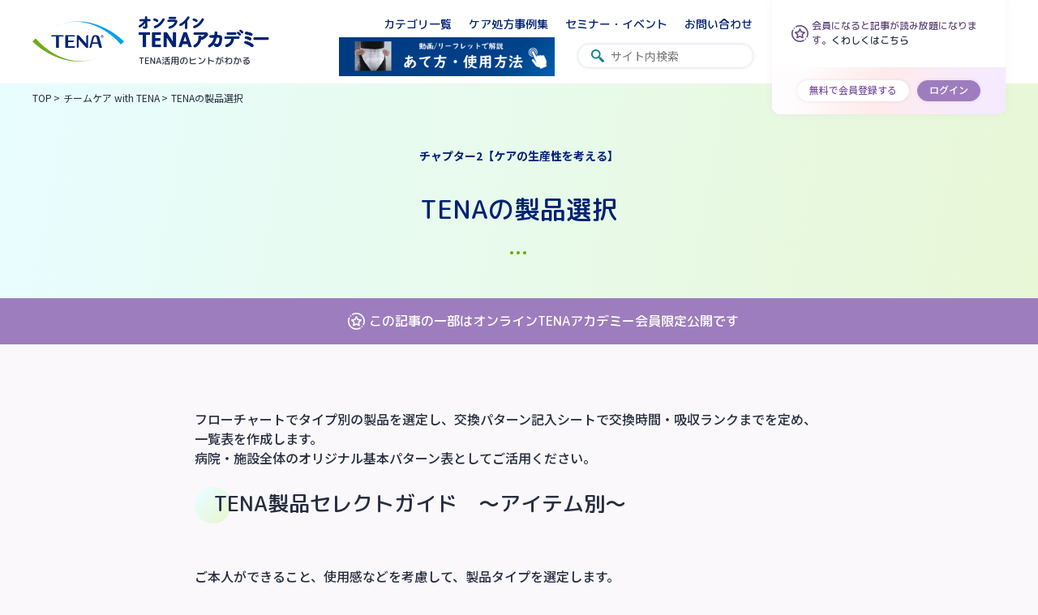

--- FILE ---
content_type: text/html; charset=UTF-8
request_url: https://tena-academy.jp/teamcare/1071.html
body_size: 13733
content:
<!doctype html>
<html lang="ja">
<head>
<meta charset="utf-8">
<meta name="format-detection" content="telephone=no">
<meta http-equiv="X-UA-Compatible" content="IE=edge">
<link rel="apple-touch-icon" href="https://tena-academy.jp/wp-content/themes/tena/img/common/favicon.png">
<link rel="shortcut icon" href="https://tena-academy.jp/wp-content/themes/tena/img/common/favicon.ico">
<!-- Google Tag Manager -->
<script>(function(w,d,s,l,i){w[l]=w[l]||[];w[l].push({'gtm.start':
new Date().getTime(),event:'gtm.js'});var f=d.getElementsByTagName(s)[0],
j=d.createElement(s),dl=l!='dataLayer'?'&l='+l:'';j.async=true;j.src=
'https://www.googletagmanager.com/gtm.js?id='+i+dl;f.parentNode.insertBefore(j,f);
})(window,document,'script','dataLayer','GTM-K8VMW5H');</script>
<!-- End Google Tag Manager -->
<link rel="stylesheet" type="text/css" href="https://tena-academy.jp/wp-content/themes/tena/js/jscrollpane/jquery.jscrollpane.css">
<link href="https://tena-academy.jp/wp-content/themes/tena/style.css?202207291640" rel="stylesheet" type="text/css">
<script src="https://tena-academy.jp/wp-content/themes/tena/js/head.js"></script>
<title>TENAの製品選択 | チームケア with TENA</title>

		<!-- All in One SEO 4.9.2 - aioseo.com -->
	<meta name="description" content="フローチャートでタイプ別の製品を選定し、交換パターン記入シートで交換時間・吸収ランクまでを定め、 一覧表を作成" />
	<meta name="robots" content="max-image-preview:large" />
	<meta name="author" content="Rumi Uchida"/>
	<link rel="canonical" href="https://tena-academy.jp/teamcare/1071.html" />
	<meta name="generator" content="All in One SEO (AIOSEO) 4.9.2" />
		<meta property="og:locale" content="ja_JP" />
		<meta property="og:site_name" content="オンラインTENAアカデミー | TENA活用のヒントが分かる" />
		<meta property="og:type" content="article" />
		<meta property="og:title" content="TENAの製品選択 | チームケア with TENA" />
		<meta property="og:description" content="フローチャートでタイプ別の製品を選定し、交換パターン記入シートで交換時間・吸収ランクまでを定め、 一覧表を作成" />
		<meta property="og:url" content="https://tena-academy.jp/teamcare/1071.html" />
		<meta property="og:image" content="https://tena-academy.jp/wp-content/uploads/2022/02/バナー_20220111ブランドサイト掲載用.jpg" />
		<meta property="og:image:secure_url" content="https://tena-academy.jp/wp-content/uploads/2022/02/バナー_20220111ブランドサイト掲載用.jpg" />
		<meta property="og:image:width" content="454" />
		<meta property="og:image:height" content="208" />
		<meta property="article:published_time" content="2021-02-08T07:12:42+00:00" />
		<meta property="article:modified_time" content="2025-07-16T07:24:43+00:00" />
		<meta name="twitter:card" content="summary" />
		<meta name="twitter:title" content="TENAの製品選択 | チームケア with TENA" />
		<meta name="twitter:description" content="フローチャートでタイプ別の製品を選定し、交換パターン記入シートで交換時間・吸収ランクまでを定め、 一覧表を作成" />
		<meta name="twitter:image" content="https://tena-academy.jp/wp-content/uploads/2022/02/バナー_20220111ブランドサイト掲載用.jpg" />
		<script type="application/ld+json" class="aioseo-schema">
			{"@context":"https:\/\/schema.org","@graph":[{"@type":"BlogPosting","@id":"https:\/\/tena-academy.jp\/teamcare\/1071.html#blogposting","name":"TENA\u306e\u88fd\u54c1\u9078\u629e | \u30c1\u30fc\u30e0\u30b1\u30a2 with TENA","headline":"TENA\u306e\u88fd\u54c1\u9078\u629e","author":{"@id":"https:\/\/tena-academy.jp\/author\/rumi-uchida#author"},"publisher":{"@id":"https:\/\/tena-academy.jp\/#organization"},"image":{"@type":"ImageObject","url":"https:\/\/tena-academy.jp\/wp-content\/uploads\/2021\/02\/\u88fd\u54c1\u9078\u629e2_\u88fd\u54c1\u30bb\u30ec\u30af\u30c8\u30ac\u30a4\u30c9\u30a2\u30a4\u30c6\u30e0\u5225_202507-scaled.png","width":2560,"height":1811},"datePublished":"2021-02-08T16:12:42+09:00","dateModified":"2025-07-16T16:24:43+09:00","inLanguage":"ja","mainEntityOfPage":{"@id":"https:\/\/tena-academy.jp\/teamcare\/1071.html#webpage"},"isPartOf":{"@id":"https:\/\/tena-academy.jp\/teamcare\/1071.html#webpage"},"articleSection":"\u30c1\u30fc\u30e0\u30b1\u30a2 with TENA, \u30c1\u30e3\u30d7\u30bf\u30fc2\u3010\u30b1\u30a2\u306e\u751f\u7523\u6027\u3092\u8003\u3048\u308b\u3011"},{"@type":"BreadcrumbList","@id":"https:\/\/tena-academy.jp\/teamcare\/1071.html#breadcrumblist","itemListElement":[{"@type":"ListItem","@id":"https:\/\/tena-academy.jp#listItem","position":1,"name":"\u30db\u30fc\u30e0","item":"https:\/\/tena-academy.jp","nextItem":{"@type":"ListItem","@id":"https:\/\/tena-academy.jp\/.\/teamcare#listItem","name":"\u30c1\u30fc\u30e0\u30b1\u30a2 with TENA"}},{"@type":"ListItem","@id":"https:\/\/tena-academy.jp\/.\/teamcare#listItem","position":2,"name":"\u30c1\u30fc\u30e0\u30b1\u30a2 with TENA","item":"https:\/\/tena-academy.jp\/.\/teamcare","nextItem":{"@type":"ListItem","@id":"https:\/\/tena-academy.jp\/.\/teamcare\/productivity-of-care#listItem","name":"\u30c1\u30e3\u30d7\u30bf\u30fc2\u3010\u30b1\u30a2\u306e\u751f\u7523\u6027\u3092\u8003\u3048\u308b\u3011"},"previousItem":{"@type":"ListItem","@id":"https:\/\/tena-academy.jp#listItem","name":"\u30db\u30fc\u30e0"}},{"@type":"ListItem","@id":"https:\/\/tena-academy.jp\/.\/teamcare\/productivity-of-care#listItem","position":3,"name":"\u30c1\u30e3\u30d7\u30bf\u30fc2\u3010\u30b1\u30a2\u306e\u751f\u7523\u6027\u3092\u8003\u3048\u308b\u3011","item":"https:\/\/tena-academy.jp\/.\/teamcare\/productivity-of-care","nextItem":{"@type":"ListItem","@id":"https:\/\/tena-academy.jp\/teamcare\/1071.html#listItem","name":"TENA\u306e\u88fd\u54c1\u9078\u629e"},"previousItem":{"@type":"ListItem","@id":"https:\/\/tena-academy.jp\/.\/teamcare#listItem","name":"\u30c1\u30fc\u30e0\u30b1\u30a2 with TENA"}},{"@type":"ListItem","@id":"https:\/\/tena-academy.jp\/teamcare\/1071.html#listItem","position":4,"name":"TENA\u306e\u88fd\u54c1\u9078\u629e","previousItem":{"@type":"ListItem","@id":"https:\/\/tena-academy.jp\/.\/teamcare\/productivity-of-care#listItem","name":"\u30c1\u30e3\u30d7\u30bf\u30fc2\u3010\u30b1\u30a2\u306e\u751f\u7523\u6027\u3092\u8003\u3048\u308b\u3011"}}]},{"@type":"Organization","@id":"https:\/\/tena-academy.jp\/#organization","name":"\u30e6\u30cb\u30fb\u30c1\u30e3\u30fc\u30e0 \u30e1\u30f3\u30ea\u30c3\u30b1\u682a\u5f0f\u4f1a\u793e","description":"TENA\u6d3b\u7528\u306e\u30d2\u30f3\u30c8\u304c\u5206\u304b\u308b","url":"https:\/\/tena-academy.jp\/","telephone":"+81357720190","logo":{"@type":"ImageObject","url":"https:\/\/tena-academy.jp\/wp-content\/uploads\/2022\/02\/2.\u30bb\u30ab\u30f3\u30c9\u30ed\u30b4_\u30d5\u30eb\u30ab\u30e9\u30fc-scaled.jpg","@id":"https:\/\/tena-academy.jp\/teamcare\/1071.html\/#organizationLogo","width":2560,"height":1810},"image":{"@id":"https:\/\/tena-academy.jp\/teamcare\/1071.html\/#organizationLogo"}},{"@type":"Person","@id":"https:\/\/tena-academy.jp\/author\/rumi-uchida#author","url":"https:\/\/tena-academy.jp\/author\/rumi-uchida","name":"Rumi Uchida","image":{"@type":"ImageObject","@id":"https:\/\/tena-academy.jp\/teamcare\/1071.html#authorImage","url":"https:\/\/secure.gravatar.com\/avatar\/26ca1972b0a479e7302ae512b071e53817efaf13d92b05ab8fb852336ea51509?s=96&d=mm&r=g","width":96,"height":96,"caption":"Rumi Uchida"}},{"@type":"WebPage","@id":"https:\/\/tena-academy.jp\/teamcare\/1071.html#webpage","url":"https:\/\/tena-academy.jp\/teamcare\/1071.html","name":"TENA\u306e\u88fd\u54c1\u9078\u629e | \u30c1\u30fc\u30e0\u30b1\u30a2 with TENA","description":"\u30d5\u30ed\u30fc\u30c1\u30e3\u30fc\u30c8\u3067\u30bf\u30a4\u30d7\u5225\u306e\u88fd\u54c1\u3092\u9078\u5b9a\u3057\u3001\u4ea4\u63db\u30d1\u30bf\u30fc\u30f3\u8a18\u5165\u30b7\u30fc\u30c8\u3067\u4ea4\u63db\u6642\u9593\u30fb\u5438\u53ce\u30e9\u30f3\u30af\u307e\u3067\u3092\u5b9a\u3081\u3001 \u4e00\u89a7\u8868\u3092\u4f5c\u6210","inLanguage":"ja","isPartOf":{"@id":"https:\/\/tena-academy.jp\/#website"},"breadcrumb":{"@id":"https:\/\/tena-academy.jp\/teamcare\/1071.html#breadcrumblist"},"author":{"@id":"https:\/\/tena-academy.jp\/author\/rumi-uchida#author"},"creator":{"@id":"https:\/\/tena-academy.jp\/author\/rumi-uchida#author"},"image":{"@type":"ImageObject","url":"https:\/\/tena-academy.jp\/wp-content\/uploads\/2021\/02\/\u88fd\u54c1\u9078\u629e2_\u88fd\u54c1\u30bb\u30ec\u30af\u30c8\u30ac\u30a4\u30c9\u30a2\u30a4\u30c6\u30e0\u5225_202507-scaled.png","@id":"https:\/\/tena-academy.jp\/teamcare\/1071.html\/#mainImage","width":2560,"height":1811},"primaryImageOfPage":{"@id":"https:\/\/tena-academy.jp\/teamcare\/1071.html#mainImage"},"datePublished":"2021-02-08T16:12:42+09:00","dateModified":"2025-07-16T16:24:43+09:00"},{"@type":"WebSite","@id":"https:\/\/tena-academy.jp\/#website","url":"https:\/\/tena-academy.jp\/","name":"\u30aa\u30f3\u30e9\u30a4\u30f3TENA\u30a2\u30ab\u30c7\u30df\u30fc","description":"TENA\u6d3b\u7528\u306e\u30d2\u30f3\u30c8\u304c\u5206\u304b\u308b","inLanguage":"ja","publisher":{"@id":"https:\/\/tena-academy.jp\/#organization"}}]}
		</script>
		<!-- All in One SEO -->

<link rel="alternate" type="application/rss+xml" title="オンラインTENAアカデミー &raquo; TENAの製品選択 のコメントのフィード" href="https://tena-academy.jp/teamcare/1071.html/feed" />
<link rel="alternate" title="oEmbed (JSON)" type="application/json+oembed" href="https://tena-academy.jp/wp-json/oembed/1.0/embed?url=https%3A%2F%2Ftena-academy.jp%2Fteamcare%2F1071.html" />
<link rel="alternate" title="oEmbed (XML)" type="text/xml+oembed" href="https://tena-academy.jp/wp-json/oembed/1.0/embed?url=https%3A%2F%2Ftena-academy.jp%2Fteamcare%2F1071.html&#038;format=xml" />
<style id='wp-img-auto-sizes-contain-inline-css' type='text/css'>
img:is([sizes=auto i],[sizes^="auto," i]){contain-intrinsic-size:3000px 1500px}
/*# sourceURL=wp-img-auto-sizes-contain-inline-css */
</style>
<style id='wp-emoji-styles-inline-css' type='text/css'>

	img.wp-smiley, img.emoji {
		display: inline !important;
		border: none !important;
		box-shadow: none !important;
		height: 1em !important;
		width: 1em !important;
		margin: 0 0.07em !important;
		vertical-align: -0.1em !important;
		background: none !important;
		padding: 0 !important;
	}
/*# sourceURL=wp-emoji-styles-inline-css */
</style>
<style id='wp-block-library-inline-css' type='text/css'>
:root{--wp-block-synced-color:#7a00df;--wp-block-synced-color--rgb:122,0,223;--wp-bound-block-color:var(--wp-block-synced-color);--wp-editor-canvas-background:#ddd;--wp-admin-theme-color:#007cba;--wp-admin-theme-color--rgb:0,124,186;--wp-admin-theme-color-darker-10:#006ba1;--wp-admin-theme-color-darker-10--rgb:0,107,160.5;--wp-admin-theme-color-darker-20:#005a87;--wp-admin-theme-color-darker-20--rgb:0,90,135;--wp-admin-border-width-focus:2px}@media (min-resolution:192dpi){:root{--wp-admin-border-width-focus:1.5px}}.wp-element-button{cursor:pointer}:root .has-very-light-gray-background-color{background-color:#eee}:root .has-very-dark-gray-background-color{background-color:#313131}:root .has-very-light-gray-color{color:#eee}:root .has-very-dark-gray-color{color:#313131}:root .has-vivid-green-cyan-to-vivid-cyan-blue-gradient-background{background:linear-gradient(135deg,#00d084,#0693e3)}:root .has-purple-crush-gradient-background{background:linear-gradient(135deg,#34e2e4,#4721fb 50%,#ab1dfe)}:root .has-hazy-dawn-gradient-background{background:linear-gradient(135deg,#faaca8,#dad0ec)}:root .has-subdued-olive-gradient-background{background:linear-gradient(135deg,#fafae1,#67a671)}:root .has-atomic-cream-gradient-background{background:linear-gradient(135deg,#fdd79a,#004a59)}:root .has-nightshade-gradient-background{background:linear-gradient(135deg,#330968,#31cdcf)}:root .has-midnight-gradient-background{background:linear-gradient(135deg,#020381,#2874fc)}:root{--wp--preset--font-size--normal:16px;--wp--preset--font-size--huge:42px}.has-regular-font-size{font-size:1em}.has-larger-font-size{font-size:2.625em}.has-normal-font-size{font-size:var(--wp--preset--font-size--normal)}.has-huge-font-size{font-size:var(--wp--preset--font-size--huge)}.has-text-align-center{text-align:center}.has-text-align-left{text-align:left}.has-text-align-right{text-align:right}.has-fit-text{white-space:nowrap!important}#end-resizable-editor-section{display:none}.aligncenter{clear:both}.items-justified-left{justify-content:flex-start}.items-justified-center{justify-content:center}.items-justified-right{justify-content:flex-end}.items-justified-space-between{justify-content:space-between}.screen-reader-text{border:0;clip-path:inset(50%);height:1px;margin:-1px;overflow:hidden;padding:0;position:absolute;width:1px;word-wrap:normal!important}.screen-reader-text:focus{background-color:#ddd;clip-path:none;color:#444;display:block;font-size:1em;height:auto;left:5px;line-height:normal;padding:15px 23px 14px;text-decoration:none;top:5px;width:auto;z-index:100000}html :where(.has-border-color){border-style:solid}html :where([style*=border-top-color]){border-top-style:solid}html :where([style*=border-right-color]){border-right-style:solid}html :where([style*=border-bottom-color]){border-bottom-style:solid}html :where([style*=border-left-color]){border-left-style:solid}html :where([style*=border-width]){border-style:solid}html :where([style*=border-top-width]){border-top-style:solid}html :where([style*=border-right-width]){border-right-style:solid}html :where([style*=border-bottom-width]){border-bottom-style:solid}html :where([style*=border-left-width]){border-left-style:solid}html :where(img[class*=wp-image-]){height:auto;max-width:100%}:where(figure){margin:0 0 1em}html :where(.is-position-sticky){--wp-admin--admin-bar--position-offset:var(--wp-admin--admin-bar--height,0px)}@media screen and (max-width:600px){html :where(.is-position-sticky){--wp-admin--admin-bar--position-offset:0px}}

/*# sourceURL=wp-block-library-inline-css */
</style><style id='global-styles-inline-css' type='text/css'>
:root{--wp--preset--aspect-ratio--square: 1;--wp--preset--aspect-ratio--4-3: 4/3;--wp--preset--aspect-ratio--3-4: 3/4;--wp--preset--aspect-ratio--3-2: 3/2;--wp--preset--aspect-ratio--2-3: 2/3;--wp--preset--aspect-ratio--16-9: 16/9;--wp--preset--aspect-ratio--9-16: 9/16;--wp--preset--color--black: #000000;--wp--preset--color--cyan-bluish-gray: #abb8c3;--wp--preset--color--white: #ffffff;--wp--preset--color--pale-pink: #f78da7;--wp--preset--color--vivid-red: #cf2e2e;--wp--preset--color--luminous-vivid-orange: #ff6900;--wp--preset--color--luminous-vivid-amber: #fcb900;--wp--preset--color--light-green-cyan: #7bdcb5;--wp--preset--color--vivid-green-cyan: #00d084;--wp--preset--color--pale-cyan-blue: #8ed1fc;--wp--preset--color--vivid-cyan-blue: #0693e3;--wp--preset--color--vivid-purple: #9b51e0;--wp--preset--gradient--vivid-cyan-blue-to-vivid-purple: linear-gradient(135deg,rgb(6,147,227) 0%,rgb(155,81,224) 100%);--wp--preset--gradient--light-green-cyan-to-vivid-green-cyan: linear-gradient(135deg,rgb(122,220,180) 0%,rgb(0,208,130) 100%);--wp--preset--gradient--luminous-vivid-amber-to-luminous-vivid-orange: linear-gradient(135deg,rgb(252,185,0) 0%,rgb(255,105,0) 100%);--wp--preset--gradient--luminous-vivid-orange-to-vivid-red: linear-gradient(135deg,rgb(255,105,0) 0%,rgb(207,46,46) 100%);--wp--preset--gradient--very-light-gray-to-cyan-bluish-gray: linear-gradient(135deg,rgb(238,238,238) 0%,rgb(169,184,195) 100%);--wp--preset--gradient--cool-to-warm-spectrum: linear-gradient(135deg,rgb(74,234,220) 0%,rgb(151,120,209) 20%,rgb(207,42,186) 40%,rgb(238,44,130) 60%,rgb(251,105,98) 80%,rgb(254,248,76) 100%);--wp--preset--gradient--blush-light-purple: linear-gradient(135deg,rgb(255,206,236) 0%,rgb(152,150,240) 100%);--wp--preset--gradient--blush-bordeaux: linear-gradient(135deg,rgb(254,205,165) 0%,rgb(254,45,45) 50%,rgb(107,0,62) 100%);--wp--preset--gradient--luminous-dusk: linear-gradient(135deg,rgb(255,203,112) 0%,rgb(199,81,192) 50%,rgb(65,88,208) 100%);--wp--preset--gradient--pale-ocean: linear-gradient(135deg,rgb(255,245,203) 0%,rgb(182,227,212) 50%,rgb(51,167,181) 100%);--wp--preset--gradient--electric-grass: linear-gradient(135deg,rgb(202,248,128) 0%,rgb(113,206,126) 100%);--wp--preset--gradient--midnight: linear-gradient(135deg,rgb(2,3,129) 0%,rgb(40,116,252) 100%);--wp--preset--font-size--small: 13px;--wp--preset--font-size--medium: 20px;--wp--preset--font-size--large: 36px;--wp--preset--font-size--x-large: 42px;--wp--preset--spacing--20: 0.44rem;--wp--preset--spacing--30: 0.67rem;--wp--preset--spacing--40: 1rem;--wp--preset--spacing--50: 1.5rem;--wp--preset--spacing--60: 2.25rem;--wp--preset--spacing--70: 3.38rem;--wp--preset--spacing--80: 5.06rem;--wp--preset--shadow--natural: 6px 6px 9px rgba(0, 0, 0, 0.2);--wp--preset--shadow--deep: 12px 12px 50px rgba(0, 0, 0, 0.4);--wp--preset--shadow--sharp: 6px 6px 0px rgba(0, 0, 0, 0.2);--wp--preset--shadow--outlined: 6px 6px 0px -3px rgb(255, 255, 255), 6px 6px rgb(0, 0, 0);--wp--preset--shadow--crisp: 6px 6px 0px rgb(0, 0, 0);}:where(.is-layout-flex){gap: 0.5em;}:where(.is-layout-grid){gap: 0.5em;}body .is-layout-flex{display: flex;}.is-layout-flex{flex-wrap: wrap;align-items: center;}.is-layout-flex > :is(*, div){margin: 0;}body .is-layout-grid{display: grid;}.is-layout-grid > :is(*, div){margin: 0;}:where(.wp-block-columns.is-layout-flex){gap: 2em;}:where(.wp-block-columns.is-layout-grid){gap: 2em;}:where(.wp-block-post-template.is-layout-flex){gap: 1.25em;}:where(.wp-block-post-template.is-layout-grid){gap: 1.25em;}.has-black-color{color: var(--wp--preset--color--black) !important;}.has-cyan-bluish-gray-color{color: var(--wp--preset--color--cyan-bluish-gray) !important;}.has-white-color{color: var(--wp--preset--color--white) !important;}.has-pale-pink-color{color: var(--wp--preset--color--pale-pink) !important;}.has-vivid-red-color{color: var(--wp--preset--color--vivid-red) !important;}.has-luminous-vivid-orange-color{color: var(--wp--preset--color--luminous-vivid-orange) !important;}.has-luminous-vivid-amber-color{color: var(--wp--preset--color--luminous-vivid-amber) !important;}.has-light-green-cyan-color{color: var(--wp--preset--color--light-green-cyan) !important;}.has-vivid-green-cyan-color{color: var(--wp--preset--color--vivid-green-cyan) !important;}.has-pale-cyan-blue-color{color: var(--wp--preset--color--pale-cyan-blue) !important;}.has-vivid-cyan-blue-color{color: var(--wp--preset--color--vivid-cyan-blue) !important;}.has-vivid-purple-color{color: var(--wp--preset--color--vivid-purple) !important;}.has-black-background-color{background-color: var(--wp--preset--color--black) !important;}.has-cyan-bluish-gray-background-color{background-color: var(--wp--preset--color--cyan-bluish-gray) !important;}.has-white-background-color{background-color: var(--wp--preset--color--white) !important;}.has-pale-pink-background-color{background-color: var(--wp--preset--color--pale-pink) !important;}.has-vivid-red-background-color{background-color: var(--wp--preset--color--vivid-red) !important;}.has-luminous-vivid-orange-background-color{background-color: var(--wp--preset--color--luminous-vivid-orange) !important;}.has-luminous-vivid-amber-background-color{background-color: var(--wp--preset--color--luminous-vivid-amber) !important;}.has-light-green-cyan-background-color{background-color: var(--wp--preset--color--light-green-cyan) !important;}.has-vivid-green-cyan-background-color{background-color: var(--wp--preset--color--vivid-green-cyan) !important;}.has-pale-cyan-blue-background-color{background-color: var(--wp--preset--color--pale-cyan-blue) !important;}.has-vivid-cyan-blue-background-color{background-color: var(--wp--preset--color--vivid-cyan-blue) !important;}.has-vivid-purple-background-color{background-color: var(--wp--preset--color--vivid-purple) !important;}.has-black-border-color{border-color: var(--wp--preset--color--black) !important;}.has-cyan-bluish-gray-border-color{border-color: var(--wp--preset--color--cyan-bluish-gray) !important;}.has-white-border-color{border-color: var(--wp--preset--color--white) !important;}.has-pale-pink-border-color{border-color: var(--wp--preset--color--pale-pink) !important;}.has-vivid-red-border-color{border-color: var(--wp--preset--color--vivid-red) !important;}.has-luminous-vivid-orange-border-color{border-color: var(--wp--preset--color--luminous-vivid-orange) !important;}.has-luminous-vivid-amber-border-color{border-color: var(--wp--preset--color--luminous-vivid-amber) !important;}.has-light-green-cyan-border-color{border-color: var(--wp--preset--color--light-green-cyan) !important;}.has-vivid-green-cyan-border-color{border-color: var(--wp--preset--color--vivid-green-cyan) !important;}.has-pale-cyan-blue-border-color{border-color: var(--wp--preset--color--pale-cyan-blue) !important;}.has-vivid-cyan-blue-border-color{border-color: var(--wp--preset--color--vivid-cyan-blue) !important;}.has-vivid-purple-border-color{border-color: var(--wp--preset--color--vivid-purple) !important;}.has-vivid-cyan-blue-to-vivid-purple-gradient-background{background: var(--wp--preset--gradient--vivid-cyan-blue-to-vivid-purple) !important;}.has-light-green-cyan-to-vivid-green-cyan-gradient-background{background: var(--wp--preset--gradient--light-green-cyan-to-vivid-green-cyan) !important;}.has-luminous-vivid-amber-to-luminous-vivid-orange-gradient-background{background: var(--wp--preset--gradient--luminous-vivid-amber-to-luminous-vivid-orange) !important;}.has-luminous-vivid-orange-to-vivid-red-gradient-background{background: var(--wp--preset--gradient--luminous-vivid-orange-to-vivid-red) !important;}.has-very-light-gray-to-cyan-bluish-gray-gradient-background{background: var(--wp--preset--gradient--very-light-gray-to-cyan-bluish-gray) !important;}.has-cool-to-warm-spectrum-gradient-background{background: var(--wp--preset--gradient--cool-to-warm-spectrum) !important;}.has-blush-light-purple-gradient-background{background: var(--wp--preset--gradient--blush-light-purple) !important;}.has-blush-bordeaux-gradient-background{background: var(--wp--preset--gradient--blush-bordeaux) !important;}.has-luminous-dusk-gradient-background{background: var(--wp--preset--gradient--luminous-dusk) !important;}.has-pale-ocean-gradient-background{background: var(--wp--preset--gradient--pale-ocean) !important;}.has-electric-grass-gradient-background{background: var(--wp--preset--gradient--electric-grass) !important;}.has-midnight-gradient-background{background: var(--wp--preset--gradient--midnight) !important;}.has-small-font-size{font-size: var(--wp--preset--font-size--small) !important;}.has-medium-font-size{font-size: var(--wp--preset--font-size--medium) !important;}.has-large-font-size{font-size: var(--wp--preset--font-size--large) !important;}.has-x-large-font-size{font-size: var(--wp--preset--font-size--x-large) !important;}
/*# sourceURL=global-styles-inline-css */
</style>

<style id='classic-theme-styles-inline-css' type='text/css'>
/*! This file is auto-generated */
.wp-block-button__link{color:#fff;background-color:#32373c;border-radius:9999px;box-shadow:none;text-decoration:none;padding:calc(.667em + 2px) calc(1.333em + 2px);font-size:1.125em}.wp-block-file__button{background:#32373c;color:#fff;text-decoration:none}
/*# sourceURL=/wp-includes/css/classic-themes.min.css */
</style>
<link rel='stylesheet' id='toc-screen-css' href='https://tena-academy.jp/wp-content/plugins/table-of-contents-plus/screen.min.css?ver=2411.1' type='text/css' media='all' />
<style id='toc-screen-inline-css' type='text/css'>
div#toc_container {width: 100%;}div#toc_container ul li {font-size: 100%;}
/*# sourceURL=toc-screen-inline-css */
</style>
<script type="text/javascript" src="https://tena-academy.jp/wp-includes/js/jquery/jquery.min.js?ver=3.7.1" id="jquery-core-js"></script>
<script type="text/javascript" src="https://tena-academy.jp/wp-includes/js/jquery/jquery-migrate.min.js?ver=3.4.1" id="jquery-migrate-js"></script>
<link rel="https://api.w.org/" href="https://tena-academy.jp/wp-json/" /><link rel="alternate" title="JSON" type="application/json" href="https://tena-academy.jp/wp-json/wp/v2/posts/1071" /><link rel="EditURI" type="application/rsd+xml" title="RSD" href="https://tena-academy.jp/xmlrpc.php?rsd" />
<meta name="generator" content="WordPress 6.9" />
<link rel='shortlink' href='https://tena-academy.jp/?p=1071' />
</head>
<body>
<!-- Google Tag Manager (noscript) -->
<noscript><iframe src="https://www.googletagmanager.com/ns.html?id=GTM-K8VMW5H"
height="0" width="0" style="display:none;visibility:hidden"></iframe></noscript>
<!-- End Google Tag Manager (noscript) -->
<div id="container">
    <header id="gHeader">
        <h1><a href="https://tena-academy.jp"><img src="https://tena-academy.jp/wp-content/themes/tena/img/common/logo.png" alt="TENAオンラインTENAアカデミーTENA活用のヒントがかかる" class="pc"><img src="https://tena-academy.jp/wp-content/themes/tena/img/common/sp_logo.jpg" alt="TENAオンラインTENAアカデミーTENA活用のヒントがかかる" class="sp"></a></h1>
        <div id="gNavi">
            <ul class="font01">
                <li><span>カテゴリ一覧</span>
			 <ul>
                        <li><a href="https://tena-academy.jp/downloadvideo">動画で知るTENA</a></li>
                        <li><a href="https://tena-academy.jp/customercases">お客様事例から知るTENA</a></li>
                        <li><a href="https://tena-academy.jp/teamcare">チームケア withTENA</a></li>
                        <li><a href="https://tena-academy.jp/hdylt">こんな時どうするの？</a></li>
                        <li><a href="https://tena-academy.jp/meister">TENAマイスター</a></li>
                        <li><a href="https://tena-academy.jp/online-learning-program">オンライン学習プログラム</a></li>
                        <li><a href="https://tena-academy.jp/seminar">セミナー・イベント</a></li>
                        <li><a href="https://tena-academy.jp/public-relations">カタログ・広報</a></li>
                        <li><a href="https://tena-academy.jp/online-tena-academy">当サイトについて</a></li>
                    </ul>
		</li>
                <li><a href="https://tena-academy.jp/omsorg_for_alla">ケア処方事例集</a></li>
                <li><a href="https://tena-academy.jp/seminar">セミナー・イベント</a></li>
                <li><a href="https://www.ucm-kk.com/_tena/contact/" target="_blank">お問い合わせ</a></li>
            </ul>
        </div>
        <div class="hBanner"><a href="https://tena-academy.jp/public-relations/2470.html"><img src="https://tena-academy.jp/wp-content/themes/tena/img/index/banner_atekata.png" alt="あて方・使用方法"></a></div>
                <div class="hBox">
            <p class="font01">会員になると記事が読み放題になります。<a href="https://tena-academy.jp/online-tena-academy/181.html">くわしくはこちら</a></p>
            <div class="link"><a href="https://tena-academy.jp/registration">無料で会員登録する</a><a href="https://tena-academy.jp/login">ログイン</a></div>
        </div>
                <div class="hSeach">
            <form role="search" method="get" action="https://tena-academy.jp/">
                <input type="hidden" name="post_type" value="post">
                <input type="text" name="s" value="" placeholder="サイト内検索">
                <input type="submit" value="">
            </form>
        </div>
        <div class="menu sp"><span></span><span></span><span></span>MENU</div>
    </header>
    <div class="menuBox">
        <div class="menuInner">
            <div class="menuSeach">
                <form role="search" method="get" action="https://tena-academy.jp/">
                    <input type="hidden" name="post_type" value="post">
                    <input type="text" name="s" value="" placeholder="サイト内検索">
                    <input type="submit" value="">
                </form>
            </div>
            <ul class="menuUl font01">
                <li><span>カテゴリ一覧</span>
                    <ul>
                        <li><a href="https://tena-academy.jp/downloadvideo">動画で知るTENA</a></li>
                        <li><a href="https://tena-academy.jp/customercases">お客様事例から知るTENA</a></li>
                        <li><a href="https://tena-academy.jp/teamcare">チームケア withTENA</a></li>
                        <li><a href="https://tena-academy.jp/hdylt">こんな時どうするの？</a></li>
                        <li><a href="https://tena-academy.jp/meister">TENAマイスター</a></li>
                        <li><a href="https://tena-academy.jp/online-learning-program">オンライン学習プログラム</a></li>
                        <li><a href="https://tena-academy.jp/seminar">セミナー・イベント</a></li>
                        <li><a href="https://tena-academy.jp/public-relations">カタログ・広報</a></li>
                        <li><a href="https://tena-academy.jp/online-tena-academy">当サイトについて</a></li>
                    </ul>
                </li>
                <li><a href="https://tena-academy.jp/omsorg_for_alla">ケア処方事例集</a></li>
                <li><a href="https://tena-academy.jp/seminar">セミナー・イベント</a></li>
                <li><a href="https://www.ucm-kk.com/_tena/contact/" target="_blank">お問い合わせ</a></li>
            </ul>
                        <div class="menuBg">
                <p class="font01">会員になると記事が読み放題になります。<a href="https://tena-academy.jp/online-tena-academy/181.html">くわしくはこちら</a></p>
                <div class="link"><a href="https://tena-academy.jp/registration">無料で会員登録する</a><a href="https://tena-academy.jp/login">ログイン</a></div>
            </div>
                    </div>
    </div>
        <div class="hBanner_sp"><a href="https://tena-academy.jp/public-relations/2470.html"><img src="https://tena-academy.jp/wp-content/themes/tena/img/index/banner_atekata.png" alt="あて方・使用方法"></a></div>
<div id="main">
<div class="detail detail2 mvp">
    <section class="pageTitle">
        <div id="pagePath">
            <ul>
                <li><a href="https://tena-academy.jp">TOP</a>&gt;</li>
                                <li><a href="https://tena-academy.jp/./teamcare">チームケア with TENA</a>&gt;</li>
                                <li>TENAの製品選択</li>
            </ul>
        </div>
        <h1>チャプター2【ケアの生産性を考える】<span class="font01">TENAの製品選択</span></h1>
    </section>
    <div class="detailBox">
        <p class="purple font01"><span>この記事の一部はオンラインTENAアカデミー会員限定公開です</span></p>        <div class="content">
                        <p>フローチャートでタイプ別の製品を選定し、交換パターン記入シートで交換時間・吸収ランクまでを定め、</p>
<p>一覧表を作成します。</p>
<p>病院・施設全体のオリジナル基本パターン表としてご活用ください。</p>
<p>&nbsp;</p>
<h3>TENA製品セレクトガイド　～アイテム別～</h3>
<p>&nbsp;</p>
<p>ご本人ができること、使用感などを考慮して、製品タイプを選定します。</p>
<p><img fetchpriority="high" decoding="async" class="alignnone wp-image-5422 size-large" src="https://tena-academy.jp/wp-content/uploads/2021/02/製品選択2_製品セレクトガイドアイテム別_202507-1024x724.png" alt="" width="1024" height="724" srcset="https://tena-academy.jp/wp-content/uploads/2021/02/製品選択2_製品セレクトガイドアイテム別_202507-1024x724.png 1024w, https://tena-academy.jp/wp-content/uploads/2021/02/製品選択2_製品セレクトガイドアイテム別_202507-300x212.png 300w, https://tena-academy.jp/wp-content/uploads/2021/02/製品選択2_製品セレクトガイドアイテム別_202507-768x543.png 768w, https://tena-academy.jp/wp-content/uploads/2021/02/製品選択2_製品セレクトガイドアイテム別_202507-1536x1086.png 1536w, https://tena-academy.jp/wp-content/uploads/2021/02/製品選択2_製品セレクトガイドアイテム別_202507-2048x1448.png 2048w" sizes="(max-width: 1024px) 100vw, 1024px" /></p>
<p>&nbsp;</p>
<p>&nbsp;</p>
<h3>TENA製品セレクトガイド　～ウエストサイズ別～</h3>
<p>TENA製品のアイテム別にウエストサイズを一覧にしました。</p>
<p>サイズはとても大切な選択です。</p>
<p>ご本人にフィットしたサイズを選択することで、</p>
<p>ズレずに漏れず、快適にお過ごしいただけます。</p>
<p><img decoding="async" class="alignnone wp-image-5423 size-large" src="https://tena-academy.jp/wp-content/uploads/2021/02/製品選択3_製品セレクトガイドウエストサイズ別_202507-1024x724.png" alt="" width="1024" height="724" srcset="https://tena-academy.jp/wp-content/uploads/2021/02/製品選択3_製品セレクトガイドウエストサイズ別_202507-1024x724.png 1024w, https://tena-academy.jp/wp-content/uploads/2021/02/製品選択3_製品セレクトガイドウエストサイズ別_202507-300x212.png 300w, https://tena-academy.jp/wp-content/uploads/2021/02/製品選択3_製品セレクトガイドウエストサイズ別_202507-768x543.png 768w, https://tena-academy.jp/wp-content/uploads/2021/02/製品選択3_製品セレクトガイドウエストサイズ別_202507-1536x1086.png 1536w, https://tena-academy.jp/wp-content/uploads/2021/02/製品選択3_製品セレクトガイドウエストサイズ別_202507-2048x1448.png 2048w" sizes="(max-width: 1024px) 100vw, 1024px" /></p>
<p>&nbsp;</p>
<p>&nbsp;</p>
<h3>基本パターン例</h3>
<p>TENAを導入いただく際に、患者さまやご利用者さまの状態に合わせて製品アイテムや交換時間の目安を定めることをお勧めします。</p>
<p>まずは一つのルールを作成。その際の参照にご活用ください。</p>
<p><img decoding="async" class="alignnone wp-image-5424 size-large" src="https://tena-academy.jp/wp-content/uploads/2021/02/製品選択4_基本パターン例_202507-1024x724.png" alt="" width="1024" height="724" srcset="https://tena-academy.jp/wp-content/uploads/2021/02/製品選択4_基本パターン例_202507-1024x724.png 1024w, https://tena-academy.jp/wp-content/uploads/2021/02/製品選択4_基本パターン例_202507-300x212.png 300w, https://tena-academy.jp/wp-content/uploads/2021/02/製品選択4_基本パターン例_202507-768x543.png 768w, https://tena-academy.jp/wp-content/uploads/2021/02/製品選択4_基本パターン例_202507-1536x1086.png 1536w, https://tena-academy.jp/wp-content/uploads/2021/02/製品選択4_基本パターン例_202507-2048x1448.png 2048w" sizes="(max-width: 1024px) 100vw, 1024px" /></p>
<p>&nbsp;</p>
<p>&nbsp;</p>
<h3>よくあるご質問</h3>
<p>排せつの状態の日々変化しやすいものです。</p>
<p>そのため、どのような課題が発生しやすいのかを事前に討議し対応方法を検討してきます。</p>
<p>補助的なアイテムもご用意しておりますので、担当TENAアドバイザーにご相談ください。</p>
<p><img loading="lazy" decoding="async" class="alignnone wp-image-5425 size-large" src="https://tena-academy.jp/wp-content/uploads/2021/02/製品選択6_よくあるご質問_202507-1024x724.png" alt="" width="1024" height="724" srcset="https://tena-academy.jp/wp-content/uploads/2021/02/製品選択6_よくあるご質問_202507-1024x724.png 1024w, https://tena-academy.jp/wp-content/uploads/2021/02/製品選択6_よくあるご質問_202507-300x212.png 300w, https://tena-academy.jp/wp-content/uploads/2021/02/製品選択6_よくあるご質問_202507-768x543.png 768w, https://tena-academy.jp/wp-content/uploads/2021/02/製品選択6_よくあるご質問_202507-1536x1086.png 1536w, https://tena-academy.jp/wp-content/uploads/2021/02/製品選択6_よくあるご質問_202507-2048x1448.png 2048w" sizes="auto, (max-width: 1024px) 100vw, 1024px" /></p>
<p>&nbsp;</p>
<h3>ツールダウンロード（オンラインTENAアカデミーサイト会員限定）</h3>
<p>&nbsp;</p>
<p>&nbsp;</p>
                                                                    </div>
                <div class="btmBox">
            <p class="blueTxt">この先は<br>
                オンラインTENAアカデミー<br class="sp">会員限定公開です</p>
            <p class="title">会員登録するとTENAを活用するヒントが詰まった全ての記事が読み放題に！<br>
                資料ダウンロードやPDFの閲覧なども可能になります！</p>
            <ul class="flexC">
                <li><a href="https://tena-academy.jp/online-tena-academy/181.html">できることをもっと知る</a></li>
                <li><a href="https://tena-academy.jp/registration">無料で会員登録する</a></li>
            </ul>
            <p class="btmLink"><a href="https://tena-academy.jp/login">ログインする</a><a href="https://www.ucm-kk.com/_tena/contact/" target="_blank">お問い合わせ</a></p>
        </div>
                <div class="content">
            <div class="border">
                <p class="ttl">その他の<br>
                    おすすめ記事</p>
                <ul class="comTxtUl flexB">
                                    <li><a href="https://tena-academy.jp/teamcare/985.html">
                        <div class="txtBox">
                            <p class="sort"><span><img src="https://tena-academy.jp/wp-content/uploads/2020/12/icon09.png" alt="">チームケア with TENA</span></p>
                            <p class="txt"><span>チャプター2【ケアの生産性を考える】</span>TENA製品シリーズのご紹介</p>
                        </div>
                        <div class="bg bg01" style="background-image: url(https://tena-academy.jp/wp-content/uploads/2021/02/3STEPサイクル_202507-scaled.png);"></div>
                        </a></li>
                                    <li><a href="https://tena-academy.jp/teamcare/993.html">
                        <div class="txtBox">
                            <p class="sort"><span><img src="https://tena-academy.jp/wp-content/uploads/2020/12/icon09.png" alt="">チームケア with TENA</span></p>
                            <p class="txt"><span>チャプター2【ケアの生産性を考える】</span>TENAパッド製品</p>
                        </div>
                        <div class="bg"></div>
                        </a></li>
                                </ul>
            </div>
            <div class="comButton pc"><a href="https://www.ucm-kk.com/_tena/contact/" target="_blank">お問い合わせはこちら</a></div>
        </div>
    </div>
    <section class="comCategory">
    <div class="content">
        <h2 class="headLine01">カテゴリ一覧<span><span>CATEGORY</span></span></h2>
        <div class="inner">
            <p class="title"><span class="font01">Discover TENA</span>TENAで何が実現できる？</p>
            <ul class="photoUl flexB">
                <li><a href="https://tena-academy.jp/downloadvideo">
                    <div class="txtBox">
                        <div class="icon"><img src="https://tena-academy.jp/wp-content/themes/tena/img/common/icon07.png" alt="動画で知るTENA"></div>
                        <p>動画で知る<br>
                            TENA</p>
                        <p class="more font01"><span>MORE</span></p>
                    </div>
                    </a></li>
                <li><a href="https://tena-academy.jp/customercases">
                    <div class="txtBox">
                        <div class="icon"><img src="https://tena-academy.jp/wp-content/themes/tena/img/common/icon08.png" alt="お客様事例から知るTENA"></div>
                        <p>お客様事例から知る<br>
                            TENA</p>
                        <p class="more font01"><span>MORE</span></p>
                    </div>
                    </a></li>
                <li><a href="https://tena-academy.jp/teamcare">
                    <div class="txtBox">
                        <div class="icon"><img src="https://tena-academy.jp/wp-content/themes/tena/img/common/icon09.png" alt="チームケア withTENA"></div>
                        <p>チームケア with<br>
                            TENA</p>
                        <p class="more font01"><span>MORE</span></p>
                    </div>
                    </a></li>
            </ul>
        </div>
        <ul class="txtUl flexC">
        <li><a href="https://tena-academy.jp/./hdylt"><span><img src="https://tena-academy.jp/wp-content/uploads/2021/01/icon03.png" alt="">こんな時<br class="sp">どうするの？</span></a></li><li><a href="https://tena-academy.jp/./online-learning-program"><span><img src="https://tena-academy.jp/wp-content/uploads/2021/01/icon04.png" alt="">オンライン学習<br class="sp">プログラム</span></a></li><li><a href="https://tena-academy.jp/./meister"><span><img src="https://tena-academy.jp/wp-content/uploads/2021/01/icon05.png" alt="">TENA<br class="sp">マイスター</span></a></li><li><a href="https://tena-academy.jp/./about-tena"><span><img src="https://tena-academy.jp/wp-content/uploads/2022/03/icon.png" alt="">TENAが<br class="sp">選ばれる理由</span></a></li><li><a href="https://tena-academy.jp/./seminar"><span><img src="https://tena-academy.jp/wp-content/uploads/2021/01/icon06.png" alt="">セミナー・イベント</span></a></li><li><a href="https://tena-academy.jp/./public-relations"><span><img src="https://tena-academy.jp/wp-content/uploads/2021/01/icon07.png" alt="">カタログ・広報</span></a></li>        </ul>
    </div>
</section>
<section class="comPick">
    <div class="content">
        <h2 class="headLine01">ピックアップ記事<span><span>PICKUP</span></span></h2>
        <ul class="comTxtUl flexB">
                    <li class="first"><a href="https://tena-academy.jp/meister/423.html">
                <div class="txtBox">
                                        <p class="sort"><span><img src="https://tena-academy.jp/wp-content/uploads/2021/01/icon05.png" alt="">TENAマイスター</span></p>                    <p class="txt">TENA(テーナ)マイスター認定制度とは</p>
                </div>
                <div class="bg bg01" style="background-image: url(https://tena-academy.jp/wp-content/uploads/2021/01/icon05.png);"></div>
                </a></li>
                    <li class="first on"><a href="https://tena-academy.jp/public-relations/2470.html">
                <div class="txtBox">
                                        <p class="sort"><span><img src="https://tena-academy.jp/wp-content/uploads/2021/01/icon07.png" alt="">カタログ・広報</span></p>                    <p class="txt"><span>チャプター2【ケアの生産性を考える】</span>TENA製品のあて方・使用方法（ムービー、クイックガイド）</p>
                </div>
                <div class="bg bg01" style="background-image: url(https://tena-academy.jp/wp-content/uploads/2021/07/TENAあて方ムービー_TENAフレックス【立位】.jpg);"></div>
                </a></li>
                    <li class="first"><a href="https://tena-academy.jp/online-learning-program/1851.html">
                <div class="txtBox">
                                        <p class="sort"><span><img src="https://tena-academy.jp/wp-content/uploads/2021/01/icon04.png" alt="">オンライン学習プログラム</span></p>                    <p class="txt">オンライン学習プログラムについて</p>
                </div>
                <div class="bg bg01" style="background-image: url(https://tena-academy.jp/wp-content/uploads/2021/04/464686_s.jpg);"></div>
                </a></li>
                    <li class="first"><a href="https://tena-academy.jp/teamcare/1932.html">
                <div class="txtBox">
                                        <p class="sort"><span><img src="https://tena-academy.jp/wp-content/uploads/2020/12/icon09.png" alt="">チームケア with TENA</span></p>                    <p class="txt">新しいメンバーを迎える準備（サイト・セミナー活用紹介）</p>
                </div>
                <div class="bg bg01" style="background-image: url(https://tena-academy.jp/wp-content/uploads/2021/04/新人を迎える準備_l-scaled.jpg);"></div>
                </a></li>
                    <li class="first"><a href="https://tena-academy.jp/news/4180.html">
                <div class="txtBox">
                                        <p class="sort"><span><img src="https://tena-academy.jp/wp-content/uploads/2021/01/icon07.png" alt="">カタログ・広報</span></p>                    <p class="txt"><span>チャプター2【ケアの生産性を考える】</span>あて方改善ポイント</p>
                </div>
                <div class="bg bg01" style="background-image: url(https://tena-academy.jp/wp-content/uploads/2021/01/TENA-ProSkin-CGR-Lifestyle-image-for-web-Woman-on-bed-with-carer-500x250-2-e1613376925594.jpg);"></div>
                </a></li>
                    <li class="first"><a href="https://tena-academy.jp/teamcare/2044.html">
                <div class="txtBox">
                                        <p class="sort"><span><img src="https://tena-academy.jp/wp-content/uploads/2020/12/icon09.png" alt="">チームケア with TENA</span></p>                    <p class="txt"><span>チャプター1【コンチネンスケア 成功の定義】</span>【活用の手引】チームケアを進めるTENAの基本</p>
                </div>
                <div class="bg bg01" style="background-image: url(https://tena-academy.jp/wp-content/uploads/2021/04/【アイキャッチ画像】-CST実践ガイド活用手引き_20210417.png);"></div>
                </a></li>
                </ul>
    </div>
</section>
</div>
</div>
    <footer id="gFooter">
		<div class="content">
            			<div class="fInfo">
				<p class="font01"><span>オンラインTENAアカデミー<br class="sp">会員に登録するとできること</span>TENAを活用するヒントが<br class="sp">詰まった全ての記事が読み放題！<br>
					資料ダウンロードやPDFの<br class="sp">閲覧などが可能に！</p>
				<ul class="flexC">
					<li><a href="https://tena-academy.jp/online-tena-academy/181.html">できることをもっと知る</a></li>
					<li><a href="https://tena-academy.jp/registration">無料で会員登録する</a></li>
				</ul>
			</div>
            			<div class="fBox clearfix">
				<div class="fInner">
					<div class="fLogo"><a href="https://tena-academy.jp"><img src="https://tena-academy.jp/wp-content/themes/tena/img/common/f_logo.png" alt="TENAオンラインTENAアカデミーTENA活用のヒントがかかる" class="pc"><img src="https://tena-academy.jp/wp-content/themes/tena/img/common/sp_f_logo.jpg" alt="TENAオンラインTENAアカデミーTENA活用のヒントがかかる" class="sp"></a></div>
					<div class="fSeach">
                        <form role="search" method="get" action="https://tena-academy.jp/">
                            <input type="hidden" name="post_type" value="post">
                            <input type="text" name="s" value="" placeholder="サイト内検索">
                            <input type="submit" value="">
                        </form>
                    </div>
				</div>
				<ul class="fNavi clearfix">
					<li><span>カテゴリ一覧</span>
						<ul class="flexB">
							<li>
								<ul class="border">
									<li><a href="https://tena-academy.jp/about-tena">TENAが選ばれる理由</a></li>
									<li><a href="https://tena-academy.jp/downloadvideo">動画で知るTENA</a></li>
									<li><a href="https://tena-academy.jp/customercases">お客様事例から知るTENA</a></li>
									<li><a href="https://tena-academy.jp/teamcare">チームケア withTENA</a></li>
									<li><a href="https://tena-academy.jp/hdylt">こんな時どうするの？</a></li>
									<li><a href="https://tena-academy.jp/meister">TENAマイスター</a></li>
								</ul>
							</li>
							<li>
								<ul class="border">
									<li><a href="https://tena-academy.jp/online-learning-program">オンライン学習プログラム</a></li>
									<li><a href="https://tena-academy.jp/seminar">セミナー・イベント</a></li>
									<li><a href="https://tena-academy.jp/public-relations">カタログ・広報</a></li>
									<li><a href="https://tena-academy.jp/online-tena-academy">当サイトについて</a></li>
								</ul>
							</li>
						</ul>
					</li>
					<li>
						<ul>
			                <li><a href="https://tena-academy.jp/omsorg_for_alla">ケア処方事例集</a></li>
							<li><a href="https://www.ucm-kk.com/company/index.html" target="_blank">会社概要</a></li>
							<li><a href="https://tena-academy.jp/news">お知らせ</a></li>
							<li><a href="https://www.ucm-kk.com/_tena/contact/" target="_blank">お問い合わせ</a></li>
							<li><a href="http://www.unicharm.co.jp/info/policy/index.html" target="_blank">プライバシーポリシー</a></li>
							<li><a href="https://tena-academy.jp/online-tena-academy/162.html">利用規約</a></li>
							<li><a href="https://ucm-kk.com/terms/cookie.html" target="_blank">Cookieについて</a></li>
                            						</ul>
					</li>
				</ul>
			</div>
			<p class="copyright">Copyright&copy;Uni-Charm Mölnlycke K.K. All rights reserved.</p>
		</div>
		<div class="fLink">
			<ul>
				<li><a href="https://www.ucm-kk.com/" target="_blank"><img src="https://tena-academy.jp/wp-content/themes/tena/img/common/f_icon03.png" width="28" alt="コーポレートサイト"><span>コーポレートサイト</span></a></li>
				<li><a href="https://www.tena.co.jp/" target="_blank"><img src="https://tena-academy.jp/wp-content/themes/tena/img/common/f_icon02.png" width="78" alt="TENAブランドサイト"><span>TENAブランドサイト</span></a></li>
				<li><a href="https://tena-shop.jp/" target="_blank"><img src="https://tena-academy.jp/wp-content/themes/tena/img/common/f_icon01.png" width="28" alt="TENAオンラインショップ"><span>TENAオンラインショップ</span></a></li>
			</ul>
		</div>
	</footer>
</div>
<script src="https://tena-academy.jp/wp-content/themes/tena/js/jquery.js"></script>
<script src="https://tena-academy.jp/wp-content/themes/tena/js/jquery.matchHeight.js"></script>
<script src="https://tena-academy.jp/wp-content/themes/tena/js/common.js"></script>
<script src="https://tena-academy.jp/wp-content/themes/tena/js/jscrollpane/jquery.jscrollpane.min.js"></script>
<script src="https://tena-academy.jp/wp-content/themes/tena/js/jscrollpane/jquery.mousewheel.js"></script>
<script>
    $(function(){
		if(window.innerWidth < 897) {
				$(window).on('load', function() {
			   $( window ).resize( function () {
                   if($('.detail .detailBox .tableBox').length){
					   $('.detail .detailBox .tableBox').jScrollPane({showArrows: true});
                   }
				}).trigger( 'resize' );
			});
		}

        $('.detail .detailBox .content p').each(function(){
            if($(this).find('img.alignright').length){
                $(this).css('overflow','hidden');
            }
        });
	});
</script>
<script type="speculationrules">
{"prefetch":[{"source":"document","where":{"and":[{"href_matches":"/*"},{"not":{"href_matches":["/wp-*.php","/wp-admin/*","/wp-content/uploads/*","/wp-content/*","/wp-content/plugins/*","/wp-content/themes/tena/*","/*\\?(.+)"]}},{"not":{"selector_matches":"a[rel~=\"nofollow\"]"}},{"not":{"selector_matches":".no-prefetch, .no-prefetch a"}}]},"eagerness":"conservative"}]}
</script>
<script type="module"  src="https://tena-academy.jp/wp-content/plugins/all-in-one-seo-pack/dist/Lite/assets/table-of-contents.95d0dfce.js?ver=4.9.2" id="aioseo/js/src/vue/standalone/blocks/table-of-contents/frontend.js-js"></script>
<script type="text/javascript" id="toc-front-js-extra">
/* <![CDATA[ */
var tocplus = {"smooth_scroll":"1","smooth_scroll_offset":"127"};
//# sourceURL=toc-front-js-extra
/* ]]> */
</script>
<script type="text/javascript" src="https://tena-academy.jp/wp-content/plugins/table-of-contents-plus/front.min.js?ver=2411.1" id="toc-front-js"></script>
<script id="wp-emoji-settings" type="application/json">
{"baseUrl":"https://s.w.org/images/core/emoji/17.0.2/72x72/","ext":".png","svgUrl":"https://s.w.org/images/core/emoji/17.0.2/svg/","svgExt":".svg","source":{"concatemoji":"https://tena-academy.jp/wp-includes/js/wp-emoji-release.min.js?ver=6.9"}}
</script>
<script type="module">
/* <![CDATA[ */
/*! This file is auto-generated */
const a=JSON.parse(document.getElementById("wp-emoji-settings").textContent),o=(window._wpemojiSettings=a,"wpEmojiSettingsSupports"),s=["flag","emoji"];function i(e){try{var t={supportTests:e,timestamp:(new Date).valueOf()};sessionStorage.setItem(o,JSON.stringify(t))}catch(e){}}function c(e,t,n){e.clearRect(0,0,e.canvas.width,e.canvas.height),e.fillText(t,0,0);t=new Uint32Array(e.getImageData(0,0,e.canvas.width,e.canvas.height).data);e.clearRect(0,0,e.canvas.width,e.canvas.height),e.fillText(n,0,0);const a=new Uint32Array(e.getImageData(0,0,e.canvas.width,e.canvas.height).data);return t.every((e,t)=>e===a[t])}function p(e,t){e.clearRect(0,0,e.canvas.width,e.canvas.height),e.fillText(t,0,0);var n=e.getImageData(16,16,1,1);for(let e=0;e<n.data.length;e++)if(0!==n.data[e])return!1;return!0}function u(e,t,n,a){switch(t){case"flag":return n(e,"\ud83c\udff3\ufe0f\u200d\u26a7\ufe0f","\ud83c\udff3\ufe0f\u200b\u26a7\ufe0f")?!1:!n(e,"\ud83c\udde8\ud83c\uddf6","\ud83c\udde8\u200b\ud83c\uddf6")&&!n(e,"\ud83c\udff4\udb40\udc67\udb40\udc62\udb40\udc65\udb40\udc6e\udb40\udc67\udb40\udc7f","\ud83c\udff4\u200b\udb40\udc67\u200b\udb40\udc62\u200b\udb40\udc65\u200b\udb40\udc6e\u200b\udb40\udc67\u200b\udb40\udc7f");case"emoji":return!a(e,"\ud83e\u1fac8")}return!1}function f(e,t,n,a){let r;const o=(r="undefined"!=typeof WorkerGlobalScope&&self instanceof WorkerGlobalScope?new OffscreenCanvas(300,150):document.createElement("canvas")).getContext("2d",{willReadFrequently:!0}),s=(o.textBaseline="top",o.font="600 32px Arial",{});return e.forEach(e=>{s[e]=t(o,e,n,a)}),s}function r(e){var t=document.createElement("script");t.src=e,t.defer=!0,document.head.appendChild(t)}a.supports={everything:!0,everythingExceptFlag:!0},new Promise(t=>{let n=function(){try{var e=JSON.parse(sessionStorage.getItem(o));if("object"==typeof e&&"number"==typeof e.timestamp&&(new Date).valueOf()<e.timestamp+604800&&"object"==typeof e.supportTests)return e.supportTests}catch(e){}return null}();if(!n){if("undefined"!=typeof Worker&&"undefined"!=typeof OffscreenCanvas&&"undefined"!=typeof URL&&URL.createObjectURL&&"undefined"!=typeof Blob)try{var e="postMessage("+f.toString()+"("+[JSON.stringify(s),u.toString(),c.toString(),p.toString()].join(",")+"));",a=new Blob([e],{type:"text/javascript"});const r=new Worker(URL.createObjectURL(a),{name:"wpTestEmojiSupports"});return void(r.onmessage=e=>{i(n=e.data),r.terminate(),t(n)})}catch(e){}i(n=f(s,u,c,p))}t(n)}).then(e=>{for(const n in e)a.supports[n]=e[n],a.supports.everything=a.supports.everything&&a.supports[n],"flag"!==n&&(a.supports.everythingExceptFlag=a.supports.everythingExceptFlag&&a.supports[n]);var t;a.supports.everythingExceptFlag=a.supports.everythingExceptFlag&&!a.supports.flag,a.supports.everything||((t=a.source||{}).concatemoji?r(t.concatemoji):t.wpemoji&&t.twemoji&&(r(t.twemoji),r(t.wpemoji)))});
//# sourceURL=https://tena-academy.jp/wp-includes/js/wp-emoji-loader.min.js
/* ]]> */
</script>
<script type="text/javascript">var Kairos3Tracker="tena";</script><script type="text/javascript" charset="utf-8" src="//c.k3r.jp"></script>
</body>
</html>


--- FILE ---
content_type: text/css
request_url: https://tena-academy.jp/wp-content/themes/tena/style.css?202207291640
body_size: 23217
content:
@charset "utf-8";
/*
Theme Name: TENA
Theme URI: null
Description: Description
Author: 81bridge - WXJ
Version: 1.0
*/
@import url('https://fonts.googleapis.com/css2?family=Noto+Sans+JP:wght@400;500;700&display=swap');
@import url('https://fonts.googleapis.com/css2?family=M+PLUS+Rounded+1c:wght@500;800&display=swap');
/*------------------------------------------------------------
	デフォルトスタイル
------------------------------------------------------------*/
html, body, div, span, applet, object, iframe, h1, h2, h3, h4, h5, h6, p, blockquote, pre, a, abbr, acronym, address, big, cite, code, del, dfn, em, font, img, ins, kbd, q, s, samp, small, strike, strong, sub, sup, tt, var, b, u, i, center, dl, dt, dd, ol, ul, li, fieldset, form, label, legend, table, caption, tbody, tfoot, thead, tr, th, td {
	margin: 0;
	padding: 0;
	background: transparent;
	border: 0;
	outline: 0;
	font-size: 1em;
}
html {
	font-size: 62.5%;
}
body, table, input, textarea, select, option {
	font-family: 'Noto Sans JP', sans-serif;
}
article, aside, canvas, details, figcaption, figure, footer, header, hgroup, menu, nav, section, summary {
	display: block;
}
ol, ul {
	list-style: none;
}
blockquote, q {
	quotes: none;
}
:focus {
	outline: 0;
}
ins {
	text-decoration: none;
}
del {
	text-decoration: line-through;
}
img {
	vertical-align: top;
	max-width: 100%;
    height: auto;
}
a,
a:link {
	color: #262e41;
	text-decoration: none;
	transition: .3s;
}
a:visited {
	color: #262e41;
}
a:hover {
	color: #262e41;
}
a:active {
	color: #262e41;
}
/*------------------------------------------------------------
	汎用スタイル
------------------------------------------------------------*/
/* clearfix */
.clearfix:after {content: "";display: block;clear: both;}
/* flex */
.flex,.flexA,.flexB,.flexC {display: flex;flex-wrap: wrap;}
.flexA {justify-content: space-around;}
.flexB {justify-content: space-between;}
.flexC {justify-content: center;}
.texLeft{text-align: left;}
.texRight{text-align: right;}
.texCenter{text-align: center;}
/*------------------------------------------------------------
	レイアウト
------------------------------------------------------------*/
body {
	min-width: 1240px;
	color: #262e41;
	font-size: 1.6rem;
	font-weight: 500;
	line-height: 1.5;
	text-size-adjust: none;
	-webkit-text-size-adjust: none;
	background-color: #faf8fa;
}
#container {
	padding-top: 103px;
	text-align: left;
}
#container.container01 {
	padding-top: 127px;
}
a[href^="tel:"] {
	cursor: default;
	pointer-events: none;
}
@media all and (min-width: 897px) {
	.sp {
		display: none !important;
	}
}
@media all and (max-width: 896px) {
	body {
		min-width: inherit;
		font-size: 1.4rem;
	}
	body.fixed {
		width: 100%;
		height: 100%;
		position: fixed;
	}
	#container {
		padding-top: 68px !important;
		overflow: hidden;
	}
	a:hover,
	a:hover img {
		opacity: 1 !important;
	}
	.pc {
		display: none !important;
	}
	a[href^="tel:"] {
		cursor: pointer;
		pointer-events: auto;
	}
}
/*------------------------------------------------------------
	ヘッダー
------------------------------------------------------------*/
#gHeader {
	padding: 20px 40px;
	position: fixed;
	left: 0;
	top: 0;
	width: 100%;
	height: 103px;
	box-sizing: border-box;
	background-color: #fff;
	z-index: 99;
}
#gHeader h1 {
	width: 292px;
}
#gHeader .hBox {
	right: 40px;
	top: 0;
	width: 288px;
	padding: 23px 24px 0;
	position: absolute;
	box-shadow: 0 0 10px 0 rgba(158, 125, 190, 0.1);
	background-color: #fff;
	box-sizing: border-box;
	border-radius: 0 0 10px 10px;
}
#gHeader .hBox p {
	padding-left: 25px;
	color: #654b7e;
	font-size: 1.2rem;
	background: url("img/common/icon03.png") no-repeat center left;
	background-size: 21px auto;
}
#gHeader .hBox .link {
	margin: 24px -24px 0;
	padding: 16px 0;
	text-align: center;
	background-image: linear-gradient(105deg, #fffcfd 13%, #ffebeb 45%, #f5eaff 89%);
	border-radius: 0 0 10px 10px;
}
#gHeader .hBox .link a {
	padding: 2px 14px 4px;
	margin: 0 5px;
	color: #7950a0;
	display: inline-block;
	vertical-align: top;
	font-size: 1.2rem;
	box-shadow: 0 0 4px 0 rgba(158, 125, 190, 0.2);
    background-color: #fff;
	border: 1px solid #fff;
	border-radius: 40px;
}
#gHeader .hBox .link a:last-child {
	color: #fff;
	border-color: #9e7dbe;
	background-color: #9e7dbe;
}
#gHeader .hBox .link a:first-child:hover {
	border-color: #9e7dbe;
}
#gHeader .hBox .link a:last-child:hover {
	background-color: #7950a0;
}
#gHeader .hSeach {
	position: absolute;
	right: 352px;
	top: 55px;
}
#gHeader .hSeach input[type="submit"] {
	position: absolute;
	left: 16px;
	top: 6px;
	width: 16px;
    height: 16px;
    border: none;
    border-radius: 0;
    background: url("img/common/icon04.png") no-repeat center center;
    background-size: 16px auto;
    appearance: none;
    -moz-appearance: none;
    -webkit-appearance: none;
    cursor: pointer;
}
#gHeader .hSeach input[type="text"] {
	padding: 0 5px 0 40px;
	width: 215px;
	height: 28px;
	border: none;
	font-size: 1.4rem;
	-webkit-appearance: none;
	-moz-appearance: none;
	appearance: none;
	box-sizing: border-box;
	border-radius: 20px;
	box-shadow: 0 0 4px 0 rgba(0, 34, 116, 0.2);
	background-color: #fff;
}
.hBanner {
	position: absolute;
	right: 596px;
	top: 46px;
	width: 266px;
	z-index: 1;
}
.hBanner.header01 { /* is_user_logged_in */
	right: 394px;
	top: 58px;
}
.hBanner_sp {
	display: none;
}
#gNavi {
	position: absolute;
	right: 352px;
	top: 17px;
	text-align: right;
	z-index: 2;
}
#gNavi > ul > li {
	display: inline-block;
	font-size: 1.4rem;
	position: relative;
}
#gNavi > ul > li ul {
	display: none;
	width: 230px;
	padding: 20px 20px;
	text-align: left;
	position: absolute;
	left: 0;
	top: 100%;
	background-color: #fff;
	box-sizing: border-box;
}
#gNavi > ul > li ul:before {
	position: absolute;
	left: 10px;
	top: 24px;
	bottom: 24px;
	width: 1px;
	background-color: #002274;
	content: "";
}
#gNavi > ul > li ul li:not(:last-child) {
	margin-bottom: 8px;
}
#gNavi > ul > li ul a:hover {
	color: #00808e;
}
#gNavi > ul > li ul a {
	color: #002274;
}
#gNavi > ul > li:not(:first-child) {
	margin-left: 17px;
}
#gNavi > ul > li > a,
#gNavi > ul > li > span {
	padding-bottom: 4px;
	color: #002274;
	display: inline-block;
	position: relative;
	cursor: pointer;
}
#gNavi > ul > li > a:before,
#gNavi > ul > li > span:before {
	margin-left: -6px;
	position: absolute;
	left: 50%;
	bottom: 0;
	background: url("img/common/icon01.png") no-repeat;
	background-size: 12px 2px;
	width: 12px;
	height: 2px;
	content: "";
	opacity: 0;
}
#gNavi > ul > li:hover > a:before,
#gNavi > ul > li:hover > span:before {
	opacity: 1;
	background-image: url("img/common/icon02.png");
}
#gNavi > ul > li.on > a:before {
	opacity: 1;
}
#gHeader.header01 {
	padding: 33px 40px;
	height: 127px;
}
#gHeader.header01 #gNavi {
    right: 148px;
    top: 29px;
}
#gHeader.header01 .hSeach {
	right: 40px;
	top: 63px;
}
#gHeader.header01 .hSeach input[type="text"] {
	width: 334px;
	height: 37px;
	padding-left: 45px;
}
#gHeader.header01 .hSeach input[type="submit"] {
    top: 8px;
    width: 21px;
}
#gHeader.header01 .hLink {
	position: absolute;
	top: 28px;
	right: 40px;
}
#gHeader.header01 .hLink a {
	width: 92px;
	padding: 2px 0 4px;
	color: #9980ba;
	font-size: 1.2rem;
	font-weight: 400;
	display: block;
	text-align: center;
	border: solid 1px #9e7dbe;
	border-radius: 40px;
	box-sizing: border-box;
}
#gHeader.header01 .hLink a:hover {
	color: #fff;
	background-color: #9e7dbe;
}

@media all and (min-width: 897px) {
	.menuBox {
		display: none !important;
	}
}

@media all and (max-width: 896px) {
	#gHeader {
		padding: 15px 16px !important;
		height: 68px !important;
	}
	#gHeader h1 {
		width: 296px;
	}
	#gHeader .hBox {
		display: none;
	}
	#gHeader .hSeach {
		display: none;
	}
	#gNavi {
		display: none;
	}
	#gHeader.header01 .hLink {
		display: none;
	}
	.hBanner {
		display: none;
	}
	.hBanner_sp {
		display: block;
		width: auto;
		max-width: 360px;
		margin: 10px auto 0;
		text-align: center;
	}
	.menu {
		width: 36px;
		height: 36px;
		padding-top: 21px;
		position: absolute;
		right: 12px;
		top: 16px;
		text-align: center;
		color: #002274;
		font-size: 1rem;
		box-sizing: border-box;
		font-family: 'M PLUS Rounded 1c', sans-serif;
	}
	.menu span {
		display: inline-block;
		transition: all .4s;
		box-sizing: border-box;
        position: absolute;
		left: 6px;
		width: 24px;
		height: 1px;
		background-color: #002274;
	}
	.menu span:nth-of-type(1) {
		top: 0;
	}
	.menu span:nth-of-type(2) {
		top: 9px;
	}
	.menu span:nth-of-type(3) {
		top: 18px;
	}
	.menu.on span:nth-of-type(1) {
		-webkit-transform: translateY(9px) rotate(-45deg);
		transform: translateY(9px) rotate(-45deg);
	}
	.menu.on span:nth-of-type(2) {
		right: 50%;
		opacity: 0;
		-webkit-animation: active-menu-bar02 .8s forwards;
		animation: active-menu-bar02 .8s forwards;
	}
	.menu.on span:nth-of-type(3) {
		-webkit-transform: translateY(-9px) rotate(45deg);
		transform: translateY(-9px) rotate(45deg);
	}
	.menuBox {
		position: fixed;
		right: -309px;
		top: 0;
		width: 309px;
		height: 100%;
		overflow-y: auto;
		box-sizing: border-box;
		background: #fff;
		z-index: 98;
		transition: .3s;
	}
	.menuBox .menuInner {
		padding: 90px 12px 160px;
	}
	.menuBox.on {
		right: 0;
	}
	.menuBox .menuSeach {
		position: relative;
		width: 250px;
		margin: 0 auto 23px;
	}
	.menuBox .menuSeach input[type="submit"] {
		position: absolute;
		left: 16px;
		top: 8px;
		width: 21px;
        height: 21px;
        border: none;
        border-radius: none;
        background: url("img/common/icon22.png") no-repeat center center;
        background-size: 21px auto;
        appearance: none;
        -moz-appearance: none;
        -webkit-appearance: none;
        cursor: pointer;
    }
	.menuBox .menuSeach input[type="text"] {
		padding: 0 5px 0 45px;
		width: 250px;
		height: 37px;
		border: none;
		font-size: 1.4rem;
		-webkit-appearance: none;
		-moz-appearance: none;
		appearance: none;
		box-sizing: border-box;
		border-radius: 20px;
		box-shadow: 0 0 4px 0 rgba(0, 34, 116, 0.2);
		background-color: #fff;
	}
	.menuBox .menuUl {
		margin: 0 24px;
	}
	.menuBox .menuUl > li span {
		padding-right: 18px;
		color: #002274;
		display: inline-block;
		background: url("img/common/icon24.png") no-repeat center right;
		background-size: 10px auto;
	}
	.menuBox .menuUl > li a {
		color: #002274;
	}
	.menuBox .menuUl > li span.on {
		background-image: url("img/common/icon25.png");
	}
	.menuBox .menuUl > li:not(:last-child) {
		margin-bottom: 16px;
	}
	.menuBox .menuUl > li ul {
		display: none;
		padding: 10px 0 0 10px;
		position: relative;
	}
	.menuBox .menuUl > li ul li:not(:last-child) {
		margin-bottom: 5px;
	}
	.menuBox .menuUl > li ul:before {
		position: absolute;
		width: 1px;
		top: 15px;
		bottom: 4px;
		left: 0;
		background-color: #002274;
		content: "";
	}
	.menuBox .menuUl > li ul a {
		font-size: 1.4rem;
		line-height: 1.7;
	}
	.menuBox .menuLink {
		margin: 31px 0 0 24px;
	}
	.menuBox .menuLink a {
		width: 92px;
		padding: 2px 0 4px;
		color: #9980ba;
		font-size: 1.2rem;
		font-weight: 400;
		display: block;
		text-align: center;
		border: solid 1px #9e7dbe;
		border-radius: 40px;
		box-sizing: border-box;
	}
	.menuBox .menuBg {
		width: 309px;
		padding: 23px 34px 0;
		position: fixed;
		right: -309px;
		bottom: 0;
		box-sizing: border-box;
		box-shadow: 0 0 6px 0 rgba(158, 125, 190, 0.2);
		background-color: #fff;
		transition: .3s;
	}
	.menuBox .menuBg.on {
		right: 0;
	}
	.menuBox .menuBg p {
		padding-left: 25px;
		color: #654b7e;
		font-size: 1.2rem;
		background: url("img/common/icon03.png") no-repeat center left;
		background-size: 21px auto;
	}
	.menuBox .menuBg .link {
		margin: 24px -34px 0;
		padding: 16px 0;
		text-align: center;
		background-image: linear-gradient(98deg, #fffcfd 1%, #ffebeb 34%, #f5eaff 80%);
	}
	.menuBox .menuBg .link a {
		padding: 2px 14px 4px;
		margin: 0 5px;
		color: #7950a0;
		display: inline-block;
		vertical-align: top;
		font-size: 1.2rem;
		box-shadow: 0 0 4px 0 rgba(158, 125, 190, 0.2);
		background-color: #fff;
		border: 1px solid #fff;
		border-radius: 40px;
	}
	.menuBox .menuBg .link a:last-child {
		color: #fff;
		border-color: #9e7dbe;
		background-color: #9e7dbe;
	}

}

@media all and (max-width: 360px) {
	#gHeader {
		padding: 19px 5px !important;
	}
	.menu {
		right: 5px;
		top: 21px;
	}
	#gHeader h1 {
		width: 270px;
	}
}

/*------------------------------------------------------------
	pagePath
------------------------------------------------------------*/
#pagePath {
	padding: 4px 40px 10px;
}
#pagePath li {
	display: inline;
	font-size: 1.2rem;
	font-weight: 400;
}
#pagePath li a {
	padding-right: 2px;
	display: inline-block;
}
#pagePath li a:hover {
	text-decoration: underline;
}

@media all and (max-width: 896px) {
	#pagePath {
		padding: 3px 15px 7px;
	}
	#pagePath li {
		font-size: 1rem;
	}
	#pagePath li a {
		padding-right: 2px;
	}
	#pagePath li a:hover {
		text-decoration: none;
	}

}

/*------------------------------------------------------------
	フッター
------------------------------------------------------------*/
#gFooter {
	padding: 1px 0 0;
	background-color: #fff;
}
#gFooter.footer01 {
	padding-top: 75px;
}
#gFooter .fInfo {
	margin: -178px 0 89px;
	padding: 52px 0 0;
	position: relative;
	background-color: #FFF;
	border-radius: 10px;
	box-shadow: 0 5px 20px 0 rgba(158, 125, 190, 0.1);
}
#gFooter .fInfo:before {
	margin-left: -50px;
	width: 100px;
	height: 100px;
	position: absolute;
	left: 50%;
	top: -50px;
	background: url("img/common/icon23.png") no-repeat center center #fff;
	background-size: 57px 57px;
	content: "";
	border-radius: 100px;
}
#gFooter .fInfo p {
	margin-bottom: 23px;
	text-align: center;
	line-height: 1.44;
}
#gFooter .fInfo p span {
	margin-bottom: 15px;
	display: block;
	font-size: 2.8rem;
}
#gFooter .fInfo ul {
	padding: 16px 0;
	background-image: linear-gradient(94deg, #fffcfd -1%, #ffebeb 42%, #f5eaff);
	border-radius: 0 0 10px 10px;
	box-shadow: 0 5px 20px 0 rgba(158, 125, 190, 0.1);
}
#gFooter .fInfo li {
	margin: 0 12px;
	width: 262px;
}
#gFooter .fInfo li a {
	padding: 14px 0;
	color: #fff;
	font-weight: 700;
	font-size: 1.8rem;
	display: block;
	text-align: center;
	background-color: #9e7dbe;
	border-radius: 40px;
	border: 2px solid #9e7dbe;
}
#gFooter .fInfo li:last-child {
	width: 226px;
}
#gFooter .fInfo li:last-child a {
	color: #7950a0;
	background-color: #fff;
	border-color: #fff;
}
#gFooter .fInner {
	width: 550px;
	float: left;
}
#gFooter .fLogo {
	margin-bottom: 29px;
	width: 449px;
}
#gFooter .fSeach {
	position: relative;
}
#gFooter .fSeach input[type="submit"] {
	position: absolute;
	left: 16px;
	top: 8px;
	width: 21px;
    height: 21px;
    border: none;
    border-radius: none;
    background: url("img/common/icon22.png") no-repeat center center;
    background-size: 21px auto;
    appearance: none;
    -moz-appearance: none;
    -webkit-appearance: none;
    cursor: pointer;
}
#gFooter .fSeach input[type="text"] {
	padding: 1px 5px 0 45px;
	width: 403px;
	height: 37px;
	border: none;
	font-size: 1.4rem;
	-webkit-appearance: none;
	-moz-appearance: none;
	appearance: none;
	box-sizing: border-box;
	border-radius: 20px;
	box-shadow: 0 0 4px 0 rgba(0, 34, 116, 0.2);
	background-color: #fff;
}
#gFooter .fNavi {
	margin-top: -27px;
	float: right;
	width: 606px;
}
#gFooter .fNavi > li {
	width: 415px;
	float: left;
}
#gFooter .fNavi > li:last-child {
	width: 160px;
	float: right;
}
#gFooter .fNavi > li a,
#gFooter .fNavi > li span {
	font-weight: 700;
	color: #002274;
}
#gFooter .fNavi > li span {
	display: block;
	margin-bottom: 10px;
}
#gFooter .fNavi > li:last-child li:not(:last-child) {
	margin-bottom: 24px;
}
#gFooter .fNavi > li:first-child > ul > li {
	width: 47%;
	padding-left: 17px;
	font-size: 1.4rem;
	line-height: 2.29;
	box-sizing: border-box;
}
#gFooter .fNavi > li .border {
	position: relative;
}
#gFooter .fNavi > li .border:before {
	position: absolute;
	left: -16px;
	top: 6px;
	bottom: 6px;
	width: 1px;
	background-color: #002274;
	content: "";
}
#gFooter .copyright {
	margin: 4px 62px 43px;
	font-size: 1rem;
}
#gFooter .fLink {
	padding: 12px 39px 7px;
	background-color: #0a2c85;
}
#gFooter .fLink ul {
	text-align: right;
}
#gFooter .fLink li {
	display: inline-block;
}
#gFooter .fLink li:not(:first-child) {
	margin-left: 20px;
}
#gFooter .fLink a {
	font-size: 1.2rem;
	color: #fff;
	display: inline-block;
	font-weight: 700;
}
#gFooter .fLink a span {
	display: inline-block;
	position: relative;
}
#gFooter .fLink a span::after {
  position: absolute;
  bottom: -4px;
  left: 0;
  content: '';
  width: 100%;
  height: 1px;
  background: #fff;
  transform: scale(0, 1);
  transform-origin: left top;
  transition: transform .3s;
}
#gFooter .fLink a img {
	margin: -3px 18px 0 0;
	display: inline-block;
	vertical-align: middle;
}

@media all and (min-width: 897px) {
	#gFooter .fInfo li:last-child a:hover {
		border-color: #9e7dbe;
	}
	#gFooter .fInfo li:first-child a:hover {
		background-color: #7950a0;
		border-color: #7950a0;
	}
	#gFooter .fNavi a:hover {
		color: #7950a0;
	}
	#gFooter .fLink a:hover span::after {
		transform: scale(1, 1);
	}
}

@media all and (max-width: 896px) {
	#gFooter {
		padding: 1px 0 0;
	}
	#gFooter.footer01 {
		padding-top: 48px;
	}
	#gFooter .fInfo {
		margin: -16px 0 39px;
		padding: 37px 0 0;
		border-radius: 10px;
		box-shadow: none;
	}
	#gFooter .fInfo:before {
		margin-left: -40px;
		top: -40px;
		width: 80px;
		height: 80px;
		background-size: 48px 48px;
	}
	#gFooter .fInfo p {
		margin-bottom: 23px;
		line-height: 1.43;
	}
	#gFooter .fInfo p span {
		margin-bottom: 14px;
		font-size: 2rem;
		line-height: 1.6;
	}
	#gFooter .fInfo ul {
		padding: 32px 0;
		box-shadow: none;
		display: inherit;
		background-image: linear-gradient(118deg, #fffcfd 2%, #ffebeb 43%, #f5eaff 98%);
	}
	#gFooter .fInfo li {
		margin: 0 auto;
		width: 218px;
	}
	#gFooter .fInfo li a {
		padding: 14px 0 13px;
		font-size: 1.4rem;
	}
	#gFooter .fInfo li:last-child {
		width: 190px;
		margin-top: 14px;
	}
	#gFooter .fInner {
		width: auto;
		float: none;
	}
	#gFooter .fLogo {
		margin: 0 0 53px 10px;
		width: auto;
		text-align: center;
	}
	#gFooter .fLogo img {
		width: 319px;
	}
	#gFooter .fSeach input[type="text"] {
		padding: 1px 5px 0 37px;
		width: 100%;
	}
	#gFooter .fNavi {
		margin-top: 32px;
		float: none;
		width: auto;
	}
	#gFooter .fNavi > li {
		width: auto !important;
		float: none !important;
	}
	#gFooter .fNavi > li:first-child {
		margin-bottom: 32px;
	}
	#gFooter .fNavi > li a,
	#gFooter .fNavi > li span {
		font-size: 1.6rem;
	}
	#gFooter .fNavi > li span {
		margin-bottom: 0;
		padding-right: 18px;
		display: inline-block;
		background: url("img/common/icon24.png") no-repeat center right;
		background-size: 10px auto;
	}
	#gFooter .fNavi > li span.on {
		background-image: url("img/common/icon25.png");
	}
	#gFooter .fNavi > li:last-child li:not(:last-child) {
		margin-bottom: 32px;
	}
	#gFooter .fNavi > li:first-child > ul > li {
		width: 100%;
		padding-left: 0;
		line-height: 2.86;
	}
	#gFooter .fNavi > li .border:before {
		display: none;
	}
	#gFooter .fNavi > li .flexB {
		display: none;
		margin: 6px 0 0 17px;
		position: relative;
	}
	#gFooter .fNavi > li .flexB:before {
		position: absolute;
		width: 1px;
		top: 10px;
		bottom: 4px;
		left: -17px;
		background-color: #002274;
		content: "";
	}
	#gFooter .fNavi > li .flexB a {
		font-size: 1.4rem;
	}
	#gFooter .copyright {
		margin: 24px 0 16px;
		text-align: center;
	}
	#gFooter .fLink {
		padding: 25px 30px;
	}
	#gFooter .fLink ul {
		text-align: left;
	}
	#gFooter .fLink li {
		display: block;
	}
	#gFooter .fLink li:not(:first-child) {
		margin: 22px 0 0;
	}
	#gFooter .fLink a img {
		margin: -10px 32px 0 0;
		display: inline-block;
		vertical-align: middle;
	}
	#gFooter .fLink li:nth-child(2) img {
		width: 58px;
		margin: -10px 18px 0 -15px;
	}

}

/*------------------------------------------------------------
	font01
------------------------------------------------------------*/
.font01 {
	font-family: 'M PLUS Rounded 1c', sans-serif;
	font-weight: 500;
}

/*------------------------------------------------------------
	content
------------------------------------------------------------*/
.content {
	width: 1200px;
	margin: 0 auto;
}

@media all and (max-width: 896px) {
	.content {
		width: auto;
		margin: 0 16px;
	}
}

/*------------------------------------------------------------
	headLine01
------------------------------------------------------------*/
.headLine01 {
	margin-bottom: 22px;
	font-size: 3.2rem;
	text-align: center;
	color: #002274;
	font-weight: 500;
	letter-spacing: 3.2px;
	font-family: 'M PLUS Rounded 1c', sans-serif;
}
.headLine01 > span {
	margin-top: 5px;
	display: block;
	color: #00808e;
	letter-spacing: 2.8px;
	font-size: 1.4rem;
}
.headLine01 > span span {
	padding: 0 16px 0 18px;
	display: inline-block;
	background: url("img/common/icon06.png") no-repeat left center,url("img/common/icon06.png") no-repeat right center;
	background-size: 12px auto, 12px auto;
}

@media all and (max-width: 896px) {
	.headLine01 {
		margin-bottom: 24px;
		font-size: 2.4rem;
		letter-spacing: 2.4px;
	}

}

/*------------------------------------------------------------
	headLine02
------------------------------------------------------------*/
.headLine02 {
	margin-bottom: 168px;
	font-weight: 400;
	text-align: center;
}
.headLine02 img {
	display: block;
	width: 80px;
	margin: 0 auto;
}
.headLine02 span {
	margin: 6px 0 14px;
	display: block;
	color: #002274;
	font-size: 3.2rem;
	font-weight: 500;
}

@media all and (max-width: 896px) {
	.headLine02 {
		margin-bottom: 84px;
		font-size: 1.2rem;
		line-height: 1.67;
	}
	.headLine02 img {
		width: 46px;

	}
	.headLine02 span {
		margin: 0;
		font-size: 2rem;
	}

}

/*------------------------------------------------------------
	headLine03
------------------------------------------------------------*/
.headLine03 {
	margin-bottom: 93px;
	text-align: center;
	color: #002274;
	font-size: 3.2rem;
}

@media all and (max-width: 896px) {
	.headLine03 {
		margin-bottom: 65px;
		font-size: 2.8rem;
	}

}

/*------------------------------------------------------------
	comTxtUl
------------------------------------------------------------*/
.comTxtUl {
	margin: -48px 0 32px;
	position: relative;
}
.comTxtUl:after {
	content: "";
	width: 368px;
}
.comTxtUl li {
	margin-top: 48px;
	width: 368px;
}
.comTxtUl li a {
	min-height: 227px;
	padding: 16px;
	display: block;
	position: relative;
	overflow: hidden;
	box-sizing: border-box;
	border-radius: 10px;
}
.comTxtUl li.on a:before {
	position: absolute;
	right: 4px;
	top: 4px;
	background: url("img/common/icon21.png") no-repeat;
	background-size: 51px 51px;
	width: 51px;
	height: 51px;
	content: "";
	z-index: 1;
}
.comTxtUl li .bg {
	position: absolute;
	left: 0;
	top: 0;
	width: 100%;
	height: 100%;
	border-radius: 10px;
	background: url("img/common/bg01.png") no-repeat bottom center #fff;
	background-size: 100% auto;
	transition: transform ease 0.3s;
	-webkit-transition: transform ease 0.3s;
	content: "";
}
/*.comTxtUl li .bg01 {
	 -ms-filter: blur(6px);
 	 filter: blur(6px);
}*/
.comTxtUl li .bg01:after {
  content: '';
  display: block;
  position: absolute;
  top: 0;
  right: 0;
  bottom: 0;
  left: 0;
  background: rgba(255,255,255,1);
  opacity: 0.8;
}
.comTxtUl .first .bg {
	background-image: url("img/common/bg03.jpg");
	background-size: cover;
}
.comTxtUl li .txtBox {
	position: relative;
	z-index: 1;
}
.comTxtUl li p {
	font-size: 2.2rem;
	font-weight: 700;
}
.comTxtUl li .txt {
	line-height: 1.64;
	font-weight: 500;
	font-family: 'M PLUS Rounded 1c', sans-serif;
}
.comTxtUl li .txt span {
	display: block;
	font-size: 1.4rem;
}
.comTxtUl .first .txt {
	color: #002274;
}
.comTxtUl li .sort {
	margin-bottom: 9px;
	display: flex;
	justify-content: space-between;
}
.comTxtUl li .sort span {
	padding: 4px 16px;
	display: inline-block;
	vertical-align: top;
	font-size: 1.2rem;
	border-radius: 100px;
	box-shadow: 0 0 10px 0 rgba(0, 128, 142, 0.1);
	background-color: #fff;
}
.comTxtUl li .sort span.date {
	box-shadow: none;
	background-color: transparent;
}
.comTxtUl li .sort span img {
	margin-right: 7px;
	width: 20px;
}

@media all and (min-width: 897px) {
	.comTxtUl li a:hover .bg {
		transform: scale(1.1);
		-webkit-transform: scale(1.1);
	}
}

@media all and (max-width: 896px) {
	.comTxtUl {
		margin: 0 0 24px;
		display: inherit;
	}
	.comTxtUl li {
		margin: 0 0 40px;
		width: auto;
	}
	.comTxtUl li:last-child {
		margin-bottom: 0;
	}
	.comTxtUl li a {
		min-height: 212px;
	}
	.comTxtUl li p {
		font-size: 2rem;
	}
	.comTxtUl li .txt {
		line-height: 1.8;
	}
	.comTxtUl li .sort {
		margin-bottom: 10px;
	}
	.comTxtUl .first .sort {
		margin-bottom: -4px;
	}
	.comTxtUl .first p {
		font-size: 2.2rem;
	}
	.comTxtUl .first .txt span {
		margin-bottom: -2px;
	}

}
/*------------------------------------------------------------
	comMargin01
------------------------------------------------------------*/
.comMargin01 {
	margin-bottom: 1em !important;
}

/*------------------------------------------------------------
	comLink
------------------------------------------------------------*/
.comLink {
	width: 190px;
	margin: 0 auto;
}
.comLink a {
	padding: 14px 0 15px;
	font-weight: 700;
	display: block;
	color: #002274;
	text-align: center;
	font-size: 1.4rem;
	border: solid 1px #002274;
	background-color: #fff;
	border-radius: 40px;
}

@media all and (min-width: 897px) {
	.comLink a:hover {
		color: #fff;
		background-color: #002274;
		transform: translateY(5px);
	}
	.comLinkHover a:hover {
		transform: none;
	}
}

@media all and (max-width: 896px) {
	.comLink {
		width: 156px;
	}
	.comLink a {
		padding: 9px 0 10px;
		font-size: 1.2rem;
	}

}

/*------------------------------------------------------------
	comButton
------------------------------------------------------------*/
.comButton {
	width: 236px;
	margin: 0 auto;
}
.comButton a {
	padding: 22px 0 21px;
	font-weight: 700;
	display: block;
	color: #002274;
	text-align: center;
	border: solid 1px #002274;
	background: #fff url("img/common/icon31.png")  no-repeat center right 22px;
	background-size: 6px auto;
	border-radius: 40px;
}

@media all and (min-width: 897px) {
	.comButton a:hover {
		color: #fff;
		background-color: #002274;
		background-image: url("img/common/icon31_on.png");
		transform: translateY(5px);
	}
	.comButtonHover a:hover {
		transform: none;
	}
}

@media all and (max-width: 896px) {
	.comButton a {
		padding: 24px 0 22px;
	}

}

/*------------------------------------------------------------
	comCategory
------------------------------------------------------------*/
.comCategory {
	padding: 86px 0 70px;
	margin-bottom: 117px;
	background: url("img/common/bg02.png") no-repeat center top;
	background-size: cover;
}
.comCategory .headLine01 {
	margin-bottom: 46px;
}
.comCategory .inner {
	position: relative;
	margin: 0 20px 73px;
}
.comCategory .title {
	min-height: 120px;
	width: 297px;
	padding: 37px 0 0 76px;
	position: absolute;
	left: 0;
	top: 60px;
	text-align: center;
	font-size: 1.4rem;
	background: url("img/common/icon16.png") no-repeat left top;
	background-size: 120px auto;
	box-sizing: border-box;
}
.comCategory .title span {
	margin-bottom: 15px;
	display: block;
	color: #00808e;
	font-size: 3.2rem;
}
.comCategory .photoUl {
	width: 786px;
	margin: 0 0 0 auto;
	box-sizing: border-box;
}
.comCategory .photoUl li {
	width: 240px;
}
.comCategory .photoUl li a {
	width: 240px;
	height: 240px;
	padding-top: 62px;
	display: block;
	text-align: center;
	position: relative;
	border-radius: 200px;
	background: url("img/common/photo01.png") no-repeat center center;
	background-size: cover;
	box-sizing: border-box;
	box-shadow: 0 0 20px 0 rgba(0, 128, 142, 0.1);
}
.comCategory .photoUl li a:before {
	position: absolute;
	left: 0;
	top: 0;
	width: 100%;
	height: 100%;
	border-radius: 200px;
	opacity: 0;
	background-image: linear-gradient(to bottom, #e8fdff, #e8f7d6);
	content: "";
	transition: .3s;
}
.comCategory .photoUl li:nth-child(2) a {
	background-image: url("img/common/photo03.png");
}
.comCategory .photoUl li:nth-child(3) a {
	background-image: url("img/common/photo02.png");
}
.comCategory .photoUl li .txtBox {
	position: relative;
	z-index: 1;
}
.comCategory .photoUl li .icon {
	margin-bottom: 16px;
}
.comCategory .photoUl li .icon img {
	width: 52px;
}
.comCategory .photoUl li p {
	font-weight: 700;
}
.comCategory .photoUl li .more {
	margin-top: 29px;
	color: #00808e;
	font-size: 1.2rem;
	font-weight: 800;
}
.comCategory .photoUl li .more span {
	padding-right: 10px;
	display: inline-block;
	background: url("img/common/icon10.png") no-repeat center right;
	background-size: 6px auto;
}
.comCategory .txtUl {
	margin-top: -19px;
}
.comCategory .txtUl li {
	width: 291px;
	margin: 19px 12px 0;
}
.comCategory .txtUl li a {
	padding: 13px 0 10px;
	font-weight: 700;
	display: block;
	text-align: center;
	box-shadow: 0 0 20px 0 rgba(0, 128, 142, 0.1);
	background-color: #fff;
	border-radius: 100px;
}
.comCategory .txtUl li a img {
	margin: -6px 8px 0 0;
	width: 27px;
	display: inline-block;
	vertical-align: middle;
}

@media all and (min-width: 897px) {
	.comCategory .photoUl li a:hover:before {
		opacity: 0.8;
	}
	.comCategory .txtUl li a:hover {
		background-color: #e8fcfe;
	}
}

@media all and (max-width: 896px) {
	.comCategory {
		padding: 81px 0 118px;
		margin-bottom: 78px;
		background-image: url("img/common/sp_bg01.jpg");
	}
	.comCategory .headLine01 {
		margin-bottom: 17px;
	}
	.comCategory .inner {
		margin: 0 0 40px;
	}
	.comCategory .title {
		margin-bottom: 32px;
		min-height: inherit;
		width: auto;
		padding: 0;
		position: static;
		background: none;
	}
	.comCategory .title span {
		width: 220px;
		margin: 0 auto 6px;
		min-height: 80px;
		padding: 24px 0 0 48px;
		box-sizing: border-box;
		font-size: 2.4rem;
		background: url("img/common/icon16.png") no-repeat left 3px top;
		background-size: 80px auto
	}
	.comCategory .photoUl {
		width: auto;
		display: inherit;
		margin: -9px 0 0;
	}
	.comCategory .photoUl li {
		width: auto;
		margin-top: 40px;
	}
	.comCategory .photoUl li a {
		width: auto;
		height: 160px;
		align-items: center;
		padding-top: 0;
		border-radius: 140px;
		background-image: url("img/common/sp_photo01.png");
		box-shadow: none;
	}
	.comCategory .photoUl li:nth-child(2) a {
		background-image: url("img/common/sp_photo02.png");
	}
	.comCategory .photoUl li:nth-child(3) a {
		background-image: url("img/common/sp_photo03.png");
	}
	.comCategory .photoUl li .txtBox {
		display: flex;
		justify-content: center;
		align-items: center;
		width: 100%;
		height: 100%;
	}
	.comCategory .photoUl li .icon {
		margin-bottom: 0;
	}
	.comCategory .photoUl li .icon img {
		width: 40px;
	}
	.comCategory .photoUl li p {
		margin: 0 15px;
		font-size: 1.6rem;
	}
	.comCategory .photoUl li .more {
		margin: 0;
	}
	.comCategory .txtUl {
		margin-top: -16px;
		justify-content: space-between;
	}
	.comCategory .txtUl li {
		width: 48.8%;
		margin: 16px 0 0;
	}
	.comCategory .txtUl li a {
		padding: 8px 0;
		display: flex;
		align-items: center;
		justify-content: center;
		box-sizing: border-box;
		font-size: 1.6rem;
	}
	.comCategory .txtUl li a img {
		margin: 0 auto 4px;
		width: 27px;
		display: block;
	}

}

/*------------------------------------------------------------
	comPick
------------------------------------------------------------*/
.comPick {
	margin-bottom: 158px;
}
.comPick .headLine01 {
	margin-bottom: 55px;
}
.comPick .comTxtUl {
	margin-bottom: 0;
}

@media all and (max-width: 896px) {
	.comPick {
		margin-bottom: 119px;
	}
	.comPick .headLine01 {
		margin-bottom: 24px;
	}
	.comPick .comTxtUl {
		margin-bottom: 0;
	}

}

/*------------------------------------------------------------
	comTopUl
------------------------------------------------------------*/
.comTopUl {
	margin: -12px 0 80px;
}
.comTopUl li {
	margin: 12px 12px 0;
}
.comTopUl li a {
	padding: 10px 23px 21px;
	font-weight: 700;
	display: block;
	color: #002274;
	text-align: center;
	border: solid 1px #002274;
	background: #fff url("img/common/icon24.png") no-repeat center bottom 8px;
	background-size: 10px auto;
	border-radius: 40px;
}

@media all and (min-width: 897px) {
	.comTopUl li a:hover {
		color: #fff;
		background-color: #002274;
		background-image: url("img/common/icon24_on.png");
		transform: translateY(5px);
	}
}

@media all and (max-width: 896px) {
	.comTopUl {
		margin: -24px 0 63px;
	}
	.comTopUl li {
		width: 100%;
		text-align: center;
		margin: 24px 0 0;
	}
	.comTopUl li a {
		display: inline-block;
		padding: 9px 23px 18px;
		font-size: 1.2rem;
	}
}

/*------------------------------------------------------------
	wp-pagenavi
------------------------------------------------------------*/
.wp-pagenavi {
	margin: 80px 0 0 2px;
	font-size: 0;
	clear: both;
	text-align: center;
}
.wp-pagenavi a,
.wp-pagenavi span {
	padding-top: 6px;
	width: 40px;
	height: 40px;
	color: #7950a0;
	font-size: 1.6rem;
	display: inline-block;
	vertical-align: top;
	margin: 0 6px;
	border-radius: 20px;
	box-sizing: border-box;
	background-image: linear-gradient(to bottom, #fffcfd, #ffebeb 42%, #f5eaff);
}
.wp-pagenavi .page:hover,
.wp-pagenavi span.current {
	background-image: linear-gradient(145deg, #ffe0ec 21%, #d1b7e6 83%);
}
.wp-pagenavi .first,
.wp-pagenavi .last,
.wp-pagenavi .pages {
	display: none;
}
.wp-pagenavi .nextpostslink {
	width: 22px;
	margin: 0;
	background: url("img/common/icon29.png") no-repeat center center;
	background-size: 8px auto;
}
.wp-pagenavi .previouspostslink {
	margin: 0;
	background: url("img/common/icon29_on.png") no-repeat center center;
	background-size: 8px auto;
}
.wp-pagenavi .extend {
	margin: 0 3px;
	background: url("img/common/icon30.png") no-repeat center center;
	background-size: 28px auto;
}
.wp-pagenavi .nextpostslink:hover,
.wp-pagenavi .previouspostslink:hover {
	opacity: 0.7;
}

@media all and (max-width: 896px) {
	.wp-pagenavi {
		margin: 40px 10px 0 0;
	}
	.wp-pagenavi .page:hover {
		background-image: linear-gradient(to bottom, #fffcfd, #ffebeb 42%, #f5eaff);
	}

}

/*------------------------------------------------------------
	mailForm
------------------------------------------------------------*/
.mailForm {
	width: 800px;
	margin: 0 auto;
}
.mailForm table {
	width: 100%;
	border-collapse: collapse;
}
.mailForm table th,
.mailForm table td {
	padding: 0 0 49px;
	display: block;
	width: 100%;
	font-size: 1.4rem;
	vertical-align: top;
	text-align: left;
	font-weight: 700;
	box-sizing: border-box;
	word-break: break-all;
}
.mailForm table th {
	padding: 0 0 13px;
	color: #002274;
	font-size: 1.6rem;
}
.mailForm table th .must {
	margin: 0 0 0 8px;
	width: 40px;
	line-height: 1;
	padding: 2px 0 4px;
	text-align: center;
	display: inline-block;
	color: #fff;
	font-size: 1.2rem;
	border-radius: 4px;
    background-color: #ed4747;
}
.mailForm table th .note {
	margin-left: 17px;
	font-size: 1.2rem;
	color: #262e41;
}
.mailForm table th .note span {
	margin-left: 15px;
}
.mailForm table .radioBox {
    margin-top: -15px;
}
.confirm .mailForm table .radioBox {
    margin-top: 0;
}
.mailForm table .radioBox .mwform-radio-field,
.mailForm table .radioBox .mwform-checkbox-field {
    display: block;
    margin: 15px 0 0 0;
}
.mailForm table input[type="radio"],
.mailForm table input[type="checkbox"] {
	display: none;
}
.mailForm table input[type="radio"] ~ span,
.mailForm table input[type="checkbox"] ~ span {
	padding-left: 24px;
	display: inline-block;
    font-weight: 700;
	background: url("img/common/radio_img01.png") no-repeat left top 2px;
	background-size: 16px auto;
}
.mailForm table input[type="radio"]:checked ~ span,
.mailForm table input[type="checkbox"]:checked ~ span {
	background-image: url("img/common/radio_img02.png");
}
.mailForm table input[type="checkbox"] ~ span {
	background-image: url("img/common/check_img01.png");
}
.mailForm table input[type="checkbox"]:checked ~ span {
	background-image: url("img/common/check_img02.png");
}
.mailForm table input[type="text"],
.mailForm table input[type="email"],
.mailForm table input[type="tel"],
.mailForm table input[type="password"],
.mailForm table textarea,
.mailForm table select {
	padding: 0 23px;
	width: 100%;
	height: 54px;
	font-size: 1.6rem;
	box-sizing: border-box;
	border: solid 1px #dedede;
	border-radius: 4px;
	background-color: #fff;
	-webkit-appearance: none;
	-moz-appearance: none;
	appearance: none;
}
.mailForm table textarea {
	padding: 13px 23px;
	height: 217px;
	resize: vertical;
}
.mailForm table select {
	padding: 0 19px;
	width: 362px;
	background: url("img/common/select_bg.png") no-repeat center right 7px #fff;
	background-size: 7px auto;
}
.mailForm table .wid01[type="text"],
.mailForm table .wid01[type="tel"] {
	width: 236px;
}
.confirm .mailForm table .inputUl {
    display: block;
}
.mailForm table .inputUl li {
	width: 390px;
}
.confirm .mailForm table .inputUl li {
    width: auto;
    margin-right: 20px;
    display: inline-block;
}
.mailForm table .selectUl li:first-child {
	margin-bottom: 16px;
}
.mailForm .whiteBox {
	margin-bottom: 47px;
	padding: 40px 42px 14px;
	box-shadow: 0 0 10px 0 rgba(0, 0, 0, 0.05);
	border-radius: 20px;
	background-color: #fff;
}
.confirm .mailForm .whiteBox {
    display: none;
}
.mailForm .whiteBox li {
	padding: 0 0 25px 24px;
	line-height: 1.33;
	font-size: 1.2rem;
	font-weight: 700;
	position: relative;
}
.mailForm .whiteBox li:before {
	width: 6px;
	height: 6px;
	position: absolute;
	left: 0;
	top: 7px;
	background-color: #00808e;
	content: "";
}
.mailForm .agree {
	text-align: center;
	font-size: 1.4rem;
	font-weight: 700;
	line-height: 2.07;
}
.confirm .mailForm .agree {
    display: none;
}
.mailForm .agree a {
	color: #00808e;
	text-decoration: underline;
}
.mailForm .submit {
	margin-top: 31px;
}
.mailForm .submit li {
	width: 236px;
	margin: 0 16px;
}
.mailForm .submit .submit01 {
    display: none;
}
.confirm .mailForm .submit .submit01 {
    display: block;
}
.mailForm .submit li input {
	width: 100%;
	padding: 22px 0 21px;
	font-weight: 700;
	display: block;
	color: #002274;
	font-size: 1.6rem;
	text-align: center;
	border: solid 1px #002274;
	background: #fff url("img/common/icon31.png") no-repeat center right 22px;
	background-size: 6px auto;
	border-radius: 40px;
	-webkit-appearance: none;
	-moz-appearance: none;
	appearance: none;
	cursor: pointer;
	transition: .3s;
}
.mailForm .submit .submit01 input {
	background-image: url("img/common/icon32.png");
	background-position: center left 22px;
}
.mailForm dl {
	width: 500px;
	margin: 0 auto;
}
.mailForm dl dt {
	padding-bottom: 14px;
	color: #002274;
	font-weight: 700;
}
.mailForm dl dt .error {
	display: none;
	color: #ff0000;
	font-size: 1.2rem;
	margin: 4px 0 -8px;
}
.mailForm dl dd {
	padding-bottom: 18px;
}
.mailForm dl input[type="text"],
.mailForm dl input[type="password"],
.mailForm dl input[type="email"] {
	padding: 0 23px;
	width: 100%;
	height: 54px;
	font-size: 1.6rem;
	box-sizing: border-box;
	border: solid 1px #dedede;
	border-radius: 4px;
	background-color: #fff;
	-webkit-appearance: none;
	-moz-appearance: none;
	appearance: none;
}

@media all and (min-width: 897px) {
	.mailForm .submit li input:hover {
		color: #fff;
		background-color: #002274;
		background-image: url("img/common/icon31_on.png");
		transform: translateY(5px);
	}
	.mailForm .submit .submit01 input:hover {
		background-image: url("img/common/icon32_on.png");
	}
	.mailForm .whiteBox li a:hover {
		text-decoration: underline;
	}
	.mailForm .agree a:hover {
		color: #73549b;
	}
}

@media all and (max-width: 896px) {
	.mailForm {
		width: auto;
	}
	.mailForm table th {
		padding: 0 0 13px;
	}
	.mailForm table th .note span {
		margin: 10px 0 0;
		display: block;
	}
	.mailForm table .radioBox {
		margin-bottom: -19px;
	}
    .confirm .mailForm table .radioBox {
        margin-bottom: 0;
    }
	.mailForm table input[type="radio"] ~ span {
		line-height: 1.43;
	}
	.mailForm table textarea {
		padding: 13px 15px;
	}
	.mailForm table .wid01[type="text"],
	.mailForm table .wid01[type="tel"] {
		width: 68.8%;
	}
	.mailForm table .inputUl {
		display: inherit;
	}
	.mailForm table .inputUl li {
		width: auto;
	}
	.mailForm table .inputUl li:first-child {
		margin-bottom: 16px;
	}
    .confirm .mailForm table .inputUl li:first-child {
        margin-bottom: 0;
    }
	.mailForm table select {
		width: 100%;
	}
	.mailForm .whiteBox {
		margin: 23px 0 39px;
		padding: 40px 18px 16px;
	}
	.mailForm .whiteBox li {
		padding: 0 0 21px 14px;
		line-height: 1.5;
		font-size: 1.2rem;
	}
	.mailForm .whiteBox li:before {
		width: 5px;
		height: 5px;
	}
	.mailForm table th .note01 {
		display: block;
		margin: 11px 0 0;
		line-height: 1.33;
	}
	.mailForm .agree {
		text-align: left;
	}
	.mailForm .submit {
		margin-top: 36px;
		display: inherit;
	}
	.mailForm .submit li {
		margin: 0 auto 24px;
	}
	.mailForm .submit li:last-child {
		margin-bottom: 0;
	}
	.mailForm .submit li input {
		padding: 25px 0 22px;
		font-size: 1.4rem;
	}
	.mailForm dl {
		width: auto;
	}
	.mailForm dl dt {
		font-size: 1.6rem;
	}

}

.kairosForm {
	width: 700px;
	margin: auto;
}
.kairosForm iframe {
	height: 1700px;
	border-top: 3px solid #DDDDDD;
	border-bottom: 3px solid #DDDDDD;
}
@media all and (max-width: 700px) {
	.kairosForm {
		width: 98%;
		margin: auto;
	}
	.kairosForm iframe {
		width: 100%;
		height: 500px;
	}
}

/*------------------------------------------------------------
	pageTitle
------------------------------------------------------------*/
.pageTitle {
	height: 265px;
	position: relative;
	background-image: linear-gradient(100deg, #e8fdff, #e8f7d6);
}
.pageTitle #pagePath {
	padding-bottom: 51px;
}
.pageTitle h2, .pageTitle h1 {
	position: relative;
	text-align: center;
	color: #002274;
	font-size: 1.4rem;
	font-weight: 700;
}
.pageTitle h2:before, .pageTitle h1:before {
	margin-left: -11px;
	position: absolute;
	left: 50%;
	bottom: -32px;
	background: url("img/common/icon27.png") no-repeat;
	background-size: 21px 4px;
	width: 21px;
	height: 4px;
	content: "";
}
.pageTitle h2 span, .pageTitle h1 span {
	margin-top: 31px;
	display: block;
	font-size: 3.2rem;
}

@media all and (max-width: 896px) {
	.pageTitle {
		height: 227px;
	}
	.pageTitle #pagePath {
		padding-bottom: 30px;
	}
	.pageTitle h2:before, .pageTitle h1:before {
		bottom: -26px;
	}
	.pageTitle h2, .pageTitle h1 {
		margin: 0 25px;
	}
	.pageTitle h2 span, .pageTitle h1 span {
		margin-top: 14px;
		font-size: 2rem;
		line-height: 1.45;
	}

}

/*------------------------------------------------------------
	pop
------------------------------------------------------------*/
.pop {
	display: none;
}
.pop .popInfo {
	width: 800px;
	height: 600px;
	padding: 10px;
	margin: 0 auto;
	border-radius: 20px;
	background-color: #fffcfd;
	box-sizing: border-box;
}
.pop .popInfo > div {
	width: 100%;
	height: 100%;
	display: flex;
	align-items: center;
	justify-content: center;
	text-align: center;
	box-sizing: border-box;
	border-radius: 20px;
	background-image: linear-gradient(128deg, #fffcfd 2%, #ffebeb 43%, #f5eaff 99%);
}
.pop .popInfo .popTxt01 {
	margin-bottom: 15px;
	color: #002274;
	font-size: 3.2rem;
}
.pop .popInfo .popTxt02 {
	margin-bottom: 12px;
	text-align: center;
}
.pop .popInfo .popTxt02 span {
	padding: 1px 8px;
	display: inline-block;
	color: #fff;
	font-size: 1.4rem;
	font-weight: 700;
	background-color: #002274;
	border-radius: 4px;
}
.pop .popInfo .popTxt03 {
	margin-bottom: 47px;
	color: #002274;
	font-weight: 700;
}
.pop .popInfo .popTxt04 {
	margin-bottom: 30px;
	font-weight: 700;
	font-size: 1.4rem;
	line-height: 2.07;
}
#pop01.pop .popInfo li {
	margin: 0 16px;
}

@media all and (max-width: 896px) {
	.pop {
		width: 100%;
	}
	.pop .popInfo {
		width: auto;
		margin: 0 16px;
	}
	.fancybox-content {
		padding: 0 !important;
	}
	.pop .popInfo > div {
		background-image: linear-gradient(152deg, #fffcfd 2%, #ffebeb 44%, #f5eaff 101%);
	}
	.pop .popInfo .popTxt01 {
		margin-bottom: 19px;
		font-size: 2.8rem;
	}
	.pop .popInfo .popTxt02 {
		margin-bottom: 10px;
	}
	.pop .popInfo .popTxt02 span {
		padding: 1px 4px;
	}
	.pop .popInfo .popTxt03 {
		margin-bottom: 34px;
		font-size: 1.6rem;
		line-height: 1.81;
	}
	.pop .popInfo .popTxt04 {
		margin-bottom: 20px;
		font-size: 1.2rem;
		line-height: 2.42;
	}
	#pop01.pop .popInfo li {
		margin: 0 auto;
	}
	.pop .popInfo li a {
		padding: 15px 0;
		font-size: 1.2rem;
	}
	#pop01.pop .popInfo li:not(:last-child) {
		margin-bottom: 24px;
	}
}

@media all and (max-width: 345px) {
	.pop .popInfo {
		margin: 0 5px;
	}
}

/*------------------------------------------------------------
	index
------------------------------------------------------------*/
.index {
	padding-bottom: 307px;
	background: url("img/common/bg04.png") no-repeat center bottom;
	background-size: 100% 598px;
}
.index01 {
	padding-bottom: 105px;
	background-position: center bottom -232px;
}
.index .mainVisual {
	padding: 48px 0 34px;
	position: relative;
	min-height: 27vw;
}
.index .mainVisual .slick-list {
    padding: 0 20.8% !important;
}
.index .mainVisual .slide {
	display: none;
}
.index .mainVisual .slide.slick-initialized {
	display: block;
}
.index .mainVisual .slick-slide > div {
	margin: 0 22px;
}
.index .mainVisual .prev,
.index .mainVisual .next {
	position: absolute;
	left: 19.6%;
	top: 50%;
	margin: -28px 0 0;
	width: 41px;
	cursor: pointer;
	z-index: 2;
}
.index .mainVisual .next {
	left: auto;
	right: 19.6%;
	margin: -32px 0 0;
}
.index .mainVisual .photo {
	width: 800px;
}
.index .mainVisual .photo img {
	width: 100%;
}
.index .mainVisual .photo a:hover {
	opacity: 0.7;
}
.index .newsBox {
	margin-bottom: 39px;
}
.index .newsSub {
	width: 1000px;
	position: relative;
	padding: 31px 14px 34px;
	margin: 26px auto 80px;
	background-color: #fff;
	border-radius: 20px;
	box-sizing: border-box;
}
.index .newsSub h2 .index .newsSub h1 {
	position: absolute;
	left: 39px;
	top: 49px;
	color: #002274;
	font-size: 2.4rem;
	letter-spacing: 2.4px;
}
.index .newsSub .comLink {
	position: absolute;
	left: 37px;
	top: 88px;
	width: 108px;
}
.index .newsSub .comLink a {
	font-size: 1.2rem;
	padding: 9px 0 10px;
}
.index .newsSub .dlBox {
	width: 820px;
	height: 110px;
	padding: 0 25px 0 2px;
	margin: 0 0 0 auto;
	overflow-y: scroll;
	box-sizing: border-box;
}
.index .newsSub dl {
	font-size: 1.4rem;
}
.index .newsSub dt {
	float: left;
	font-weight: 700;
}
.index .newsSub dd {
	padding: 0 0 16px 6.1em;
	line-height: 1.43;
}
.index .newsSub dd a:hover {
	text-decoration: underline;
}
.index .careBox {
	margin-bottom: 181px;
}
.index .careBox .topTxt {
	margin-bottom: 39px;
	text-align: center;
}
.index .careBox ul {
	margin: 0 0 0 60px;
}
.index .careBox li {
	margin: 0 40px 40px 0;
	width: 240px;
}
.index .careBox li a {
	display: block;
	position: relative;
	text-align: center;
	width: 240px;
	padding-top: 28px;
	height: 240px;
	box-shadow: 0 0 20px 0 rgba(0, 128, 142, 0.1);
	background-color: #fff;
	border-radius: 100%;
	box-sizing: border-box;
}
.index .careBox li a:before {
	position: absolute;
	left: 13px;
	top: 0;
	background: url("img/index/bg01.png") no-repeat;
	background-size: 223px 100px;
	width: 223px;
	height: 100px;
	content: "";
	transition: .3s;
}
.index .careBox li .icon {
	position: relative;
	z-index: 1;
	width: 40px;
	margin: 0 auto 47px;
}
.index .careBox li .icon01 {
	width: 48px;
	margin: -4px auto 43px;
}
.index .careBox li p {
	font-size: 1.8rem;
	line-height: 1.33;
    letter-spacing: 1.8px;
}
.index .careBox li .more {
	margin-top: 22px;
	color: #00808e;
	font-size: 1.2rem;
	font-weight: 800;
	letter-spacing: 0;
}
.index .careBox li .more span {
	padding-right: 9px;
	display: inline-block;
	background: url("img/common/icon10.png") no-repeat center right;
	background-size: 6px auto;
}
.index .seminarBox {
	width: 800px;
	min-height: 226px;
	margin: 0 auto;
	padding: 24px 58px 0;
	box-sizing: border-box;
	background: url("img/index/bg03.png") no-repeat bottom center #fff;
	background-size: cover;
	border-radius: 10px;
	box-shadow: 0 0 20px 0 rgba(0, 128, 142, 0.2);
}
.index .seminarBox .txtBox {
	width: 350px;
	text-align: center;
	margin: 0 0 0 auto;
}
.index .seminarBox .headLine01 {
	margin-bottom: 6px;
}
.index .seminarBox .headLine01 > span {
	margin-top: -5px;
}
.index .seminarBox p {
	margin-bottom: 8px;
	line-height: 1.43;
	font-size: 1.4rem;
}
.index .seminarBox .comLink {
	width: 108px;
}
.index .seminarBox .comLink a {
	padding: 9px 0 10px;
	font-size: 1.2rem;
}

@media all and (min-width: 897px) {
	.index .careBox li a:hover:before {
		background-image: url("img/index/bg02.png");
	}
}

@media all and (max-width: 896px) {
	.index {
		padding-bottom: 135px;
		background-image: url("img/common/sp_bg02.png");
		background-size: 100% 750px;
	}
	.index01 {
		padding-bottom: 81px;
		background-position: center bottom -60px;
	}
	.index .mainVisual {
		padding: 24px 0 26px;
		min-height: 97vw;
	}
	.index .mainVisual .slick-list {
		padding: 0 !important;
	}
	.index .mainVisual .slick-slide > div {
		margin: 0 16px;
	}
	.index .mainVisual .prev,
	.index .mainVisual .next {
		left: 10px;
		margin: -28px 0 0 !important;
		width: 30px;
	}
	.index .mainVisual .next {
		left: auto;
		right: 10px;
	}
	.index .mainVisual .photo {
		width: auto;
		margin: 0;
	}
	.index .newsBox {
		margin-bottom: 60px;
	}
	.index .newsSub {
		width: auto;
		padding: 21px 16px 20px;
		margin: 2px 16px 0;
	}
	.index .newsSub h2, .index .newsSub h1 {
		margin-bottom: 14px;
		position: static;
		text-align: center;
		font-size: 2rem;
		letter-spacing: 2px;
	}
	.index .newsSub .comLink {
		left: 50%;
		margin-left: -54px;
		top: auto;
		bottom: -20px;
		width: 108px;
	}
	.index .newsSub .dlBox {
		width: auto;
		height: 200px;
		padding: 0;
		margin: 0;
		overflow-y: auto;
	}
	.index .newsSub dt {
		padding-bottom: 4px;
		float: none;
	}
	.index .newsSub dd {
		padding: 0 0 23px;
	}
	.index .newsSub dd a:hover {
		text-decoration: none;
	}
	.index .careBox {
		margin-bottom: 175px;
	}
	.index .careBox .topTxt {
		margin-bottom: 39px;
		font-size: 1.6rem;
	}
	.index .careBox ul {
		margin: 0 auto;
		max-width: 327px;
		justify-content: space-between;
	}
	.index .careBox li {
		margin: 0 0 24px;
		width: 152px;
	}
	.index .careBox li a {
		width: 152px;
		padding-top: 19px;
		height: 152px;
	}
	.index .careBox li a:before {
		left: 7px;
		background-size: 144px auto;
		width: 144px;
		height: 100px;
	}
	.index .careBox li .icon {
		width: 28px;
		margin: 0 auto 35px;
	}
	.index .careBox li .icon01 {
		width: 32px;
		margin: -1px auto 32px;
	}
	.index .careBox li p {
		font-size: 1.2rem;
		letter-spacing: 0;
	}
	.index .careBox li .more {
		margin-top: 8px;
		font-size: 1rem;
	}
	.index .careBox li .more span {
		padding-right: 7px;
		background-size: 3px auto;
	}
	.index .seminarBox {
		width: auto;
		max-width: 335px;
		min-height: 492px;
		margin: 0 auto;
		padding: 330px 0 20px;
		background: url("img/index/sp_bg01.png") no-repeat top center #fff;
		background-size: cover;
		border-radius: 10px;
	}
	.index .seminarBox .txtBox {
		width: auto;
		margin: 0;
	}
	.index .seminarBox .headLine01 {
		margin-bottom: 6px;
		font-size: 3.2rem;
		letter-spacing: 3.2px;
	}
	.index .seminarBox .headLine01 > span {
		margin-top: 3px;
	}
	.index .seminarBox p {
		margin-bottom: 12px;
		line-height: 2;
		font-size: 1.2rem;
	}

}

@media all and (max-width: 340px) {
	.index .careBox ul {
		margin: 0 -10px;
	}
}

/*------------------------------------------------------------
	category
------------------------------------------------------------*/
.category {
	padding-bottom: 348px;
	background: url("img/common/bg04.png") no-repeat center bottom,url("img/common/bg05.png") no-repeat center top;
	background-size: 100% 598px, 100% 322px;
}
.category01 {
	padding-bottom: 120px;
}
.category01 .headLine02 {
	margin-bottom: 144px;
}
.category .topSec {
	margin-bottom: 80px;
}
.category .topSec1 {
	margin-bottom: 120px;
}
.category .topSec1 .headLine02 {
	margin-bottom: 111px;
}
.category .topSec1 .comTxtUl {
	margin-bottom: 0;
}
.category .topSec h3 {
	margin-bottom: 48px;
	padding: 15px 65px;
	color: #002274;
	position: relative;
	font-size: 2.4rem;
	font-weight: 500;
	border-radius: 100px;
	background-image: linear-gradient(92deg, #e8fdff 1%, #e8f7d6 98%);
}
.category .topSec h3:before {
	position: absolute;
	left: 30px;
	top: 32px;
	background: url("img/common/icon27.png") no-repeat center left;
	background-size: 21px auto;
	width: 21px;
	height: 4px;
	content: "";
}
.category .topSec .info:not(:last-child) {
	margin-bottom: 120px;
}
.category .topSec .info .comTxtUl {
	margin-bottom: 0;
}
.category .comPick {
	margin-bottom: 0;
}

@media all and (max-width: 896px) {
	.category {
		padding-bottom: 136px;
		background: url("img/common/sp_bg03.png") no-repeat center top;
		background-size: 100% 210px;
	}
	.category01 {
		padding-bottom: 80px;
	}
	.category01 .headLine02 {
		margin-bottom: 63px;
	}
	.category .topSec {
		margin-bottom: 120px;
	}
	.category .topSec1 {
		margin-bottom: 80px;
	}
	.category .topSec1 .headLine02 {
		margin-bottom: 60px;
	}
	.category .topSec h3 {
		margin-bottom: 24px;
		padding: 16px 23px;
		font-size: 1.4rem;
		line-height: 1.43;
	}
	.category .topSec h3:before {
		left: 14px;
		top: 50%;
		margin-top: -5px;
		background: url("img/common/sp_icon01.png") no-repeat top left;
		background-size: 2px 11px;
		width: 2px;
		height: 11px;
	}
	.category .topSec .info:not(:last-child) {
		margin-bottom: 78px;
	}

}

/*------------------------------------------------------------
	search
------------------------------------------------------------*/
.search {
	padding-bottom: 348px;
	background: url("img/common/bg04.png") no-repeat center bottom,url("img/common/bg05.png") no-repeat center top;
	background-size: 100% 598px, 100% 322px;
}
.search .topInfo {
	padding: 67px 0 80px;
}
.search .headLine02 {
	margin-bottom: 135px;
}
.search .headLine02 img {
	width: 60px;
}
.search .topInfo .searchTxt {
	margin-bottom: 80px;
	padding-bottom: 18px;
	color: #002274;
	letter-spacing: 1.6px;
	position: relative;
	border-bottom: 1px solid #00808e;
}
.search .topInfo .searchTxt .small {
	margin-left: 30px;
	color: #262e41;
	font-size: 1.4rem;
	letter-spacing: 0;
	font-weight: 700;
	font-family: 'Noto Sans JP', sans-serif;
}
.search .topInfo .searchTxt .num {
	position: absolute;
	right: 0;
	bottom: 15px;
	font-size: 2.4rem;
	letter-spacing: 0;
}
.search .topInfo .comTxtUl {
	margin: -40px 0 0;
}
.search .topInfo .comTxtUl li {
	margin-top: 40px;
}
.search .comPick {
	margin-bottom: 0;
}

@media all and (max-width: 896px) {
	.search {
		padding-bottom: 136px;
		background: url("img/common/sp_bg03.png") no-repeat center top;
		background-size: 100% 210px;
	}
	.search .topInfo {
		padding: 32px 0 80px;
	}
	.search .headLine02 {
		margin-bottom: 68px;
	}
	.search .headLine02 img {
		width: 45px;
	}
	.search .topInfo .searchTxt {
		margin-bottom: 80px;
		padding-bottom: 16px;
		font-size: 1.6rem;
	}
	.search .topInfo .searchTxt .small {
		margin: 9px 0 0;
		display: block;
	}
	.search .topInfo .searchTxt .num {
		right: 0;
		bottom: 13px;
		font-size: 1.8rem;
	}

}

/*------------------------------------------------------------
	404
------------------------------------------------------------*/
.noPage {
	padding-bottom: 307px;
	background: url("img/common/bg06.png") no-repeat top center;
	background-size: 100% 204px;
}
.noPage #pagePath {
	padding-bottom: 50px;
}
.noPage .info .txt01 {
	margin-bottom: 31px;
	text-align: center;
	font-size: 1.8rem;
	line-height: 2.22;
}
.noPage .info .txt02 {
	margin-bottom: 39px;
	text-align: center;
}
.noPage .info ul {
	width: 797px;
	margin: 0 auto 38px;
	padding: 38px 40px 37px;
	box-sizing: border-box;
	box-shadow: 0 0 10px 0 rgba(0, 0, 0, 0.05);
	background-color: #fff;
	border-radius: 20px;
}
.noPage .info ul li {
	padding-left: 25px;
	font-weight: 700;
	position: relative;
}
.noPage .info ul li:not(:last-child) {
	margin-bottom: 18px;
}
.noPage .info ul li:before {
	width: 6px;
	height: 6px;
	position: absolute;
	left: 2px;
	top: 9px;
	background-color: #00808e;
	content: "";
}

@media all and (max-width: 896px) {
	.noPage {
		padding-bottom: 135px;
		background-image: url("img/common/sp_bg04.png");
		background-size: 100% 210px;
	}
	.noPage #pagePath {
		padding-bottom: 60px;
	}
	.noPage .info .txt01 {
		margin-bottom: 31px;
		font-size: 1.6rem;
		line-height: 1.5;
	}
	.noPage .info .txt02 {
		margin-bottom: 31px;
		font-size: 1.6rem;
	}
	.noPage .info ul {
		width: auto;
		margin: 0 1px 32px;
		padding: 39px 18px 37px;
	}
	.noPage .info ul li {
		padding-left: 15px;
		font-size: 1.2rem;
	}
	.noPage .info ul li:not(:last-child) {
		margin-bottom: 24px;
	}
	.noPage .info ul li:before {
		width: 5px;
		height: 5px;
		left: 0;
		top: 9px;
	}
}

/*------------------------------------------------------------
	contact
------------------------------------------------------------*/
.contact {
	padding-bottom: 307px;
	background: url("img/common/bg06.png") no-repeat top center;
	background-size: 100% 204px;
}
.contact #pagePath {
	padding-bottom: 50px;
}
.contact .headLine03 {
	margin-bottom: 77px;
}
.contact .headLine03 .on {
	display: none;
}
.contact .bgBox {
	padding: 44px 0 48px;
	margin-bottom: 56px;
	background-image: linear-gradient(100deg, #e8fdff, #e8f7d6);
}
.contact .bgBox p {
	margin-bottom: 27px;
	text-align: center;
	line-height: 2;
}
.contact .bgBox p span {
	color: #73549b;
}
.contact .bgBox .comButton {
	margin: 0 16px;
}
.contact .bgBox .comButton a {
	padding: 10px 11px 9px 0;
}
.contact .topTxt {
	margin-bottom: 70px;
	line-height: 1.81;
	font-weight: 700;
	text-align: center;
}
.contact .topTxt .on {
	display: none;
}
.contact .thanks p {
	margin: -6px 0 72px;
	text-align: center;
	font-size: 1.8rem;
	line-height: 2.22;
}

@media all and (max-width: 896px) {
	.contact {
		padding-bottom: 135px;
		background-image: url("img/common/sp_bg04.png");
		background-size: 100% 210px;
	}
	.contact #pagePath {
		padding-bottom: 60px;
	}
	.contact .headLine03 {
		margin-bottom: 83px;
	}
	.contact .bgBox {
		padding: 39px 8px 41px;
		margin-bottom: 5px;
		background-image: linear-gradient(131deg, #e8fdff, #e8f7d6);
	}
	.contact .bgBox p {
		margin-bottom: 21px;
		text-align: left;
		line-height: 1.71;
	}
	.contact .bgBox ul {
		display: inherit;
	}
	.contact .bgBox ul li:first-child {
		margin-bottom: 24px;
	}
	.contact .bgBox .comButton {
		margin: 0 auto;
	}
	.contact .bgBox .comButton a {
		padding: 15px 11px 15px 0;
		font-size: 1.2rem;
		background-position: right 14px center;
	}
	.contact .topTxt {
		margin-bottom: 53px;
		line-height: 2;
	}
	.contact .thanks .headLine03 {
		margin-bottom: 118px;
	}
	.contact .thanks p {
		margin: 0 0 57px;
		font-size: 1.6rem;
		line-height: 1.81;
	}

}

/*------------------------------------------------------------
	login
------------------------------------------------------------*/
.login {
	padding-bottom: 305px;
	background: url("img/common/bg06.png") no-repeat top center;
	background-size: 100% 204px;
}
.login #pagePath {
	padding-bottom: 50px;
}
.login .headLine03 {
	margin-bottom: 96px;
}
.login .warn {
	width: 500px;
	margin: -15px auto 0;
	font-size: 1.4rem;
	font-weight: 700;
}
.login .warn01 {
	text-align: center;
	margin-top: 11px;
}
.login .warn a {
	color: #00808e;
	text-decoration: underline;
}
.login .submit {
	margin-top: 78px;
}

@media all and (min-width: 897px) {
	.login .warn a:hover {
		color: #73549b;
	}
}

@media all and (max-width: 896px) {
	.login {
		padding-bottom: 133px;
		background-image: url("img/common/sp_bg04.png");
		background-size: 100% 210px;
	}
	.login #pagePath {
		padding-bottom: 60px;
	}
	.login .headLine03 {
		margin-bottom: 86px;
	}
	.login .warn {
		width: auto;
	}
	.login .warn01 {
		margin-top: 19px;
	}
	.login .submit {
		margin-top: 38px;
	}
}

/*------------------------------------------------------------
	registration
------------------------------------------------------------*/
.registration {
	padding-bottom: 300px;
	background: url("img/common/bg06.png") no-repeat top center;
	background-size: 100% 204px;
}
.registration #pagePath {
	padding-bottom: 50px;
}
.registration .headLine03 {
	margin-bottom: 77px;
}
.registration .headLine03 .on {
	display: none;
}
.registration .bgBox {
	padding: 41px 0 40px;
	margin-bottom: 59px;
	background-image: linear-gradient(100deg, #e8fdff, #e8f7d6);
}
.registration .bgBox .content {
	align-items: center;
}
.registration .bgBox .comButton {
	margin: 0 0 0 30px;
}
.registration.confirm .topTxt {
	margin-bottom: 57px;
	font-weight: 700;
	text-align: center;
}
.registration .mailForm table td {
	padding-bottom: 51px;
}
.registration .mailForm .agree {
	margin: -2px 0 0;
	font-size: 1.6rem;
	line-height: 1.81;
}
.registration .mailForm .submit {
	margin-top: 38px;
}

@media all and (max-width: 896px) {
	.registration {
		padding-bottom: 80px;
		background-image: url("img/common/sp_bg04.png");
		background-size: 100% 210px;
	}
	.registration #pagePath {
		padding-bottom: 60px;
	}
	.registration .headLine03 {
		margin-bottom: 83px;
	}
	.registration .bgBox {
		padding: 40px 8px 41px;
		margin-bottom: 34px;
		background-image: linear-gradient(131deg, #e8fdff, #e8f7d6);
	}
	.registration .bgBox .content {
		display: inherit;
		text-align: center;
	}
	.registration .bgBox .comButton {
		margin: 15px auto 0;
	}
	.registration .bgBox .comButton a {
		font-size: 1.2rem;
		padding: 14px 10px 16px 0;
	}
	.registration .topTxt {
		margin-bottom: 23px;
		font-size: 1.6rem;
	}
	.registration .mailForm .agree {
		margin: -8px 0 0;
		font-size: 1.4rem;
		line-height: 2.07;
		text-align: center;
	}
	.registration .mailForm .submit {
		margin-top: 35px;
	}

}

/*------------------------------------------------------------
	registrationThanks
------------------------------------------------------------*/
.registrationThanks {
	padding-bottom: 80px;
	background: url("img/common/bg06.png") no-repeat top center, url("img/common/bg04.png") no-repeat center bottom -230px;
	background-size: 100% 204px, 100% 598px;
}
.registrationThanks #pagePath {
	padding-bottom: 50px;
}
.registrationThanks .headLine03 {
	margin-bottom: 106px;
}
.registrationThanks .topInfo {
	margin-bottom: 80px;
}
.registrationThanks .topInfo p {
	margin-bottom: 31px;
	text-align: center;
	font-size: 1.8rem;
	line-height: 2.22;
}
.registrationThanks .comPick {
	margin-bottom: 0;
}

@media all and (max-width: 896px) {
	.registrationThanks {
		padding-bottom: 80px;
		background-image: url("img/common/sp_bg04.png");
		background-size: 100% 210px;
	}
	.registrationThanks #pagePath {
		padding-bottom: 60px;
	}
	.registrationThanks .headLine03 {
		margin-bottom: 118px;
	}
	.registrationThanks .topInfo {
		margin-bottom: 40px;
	}
	.registrationThanks .topInfo p {
		margin-bottom: 41px;
		font-size: 1.6rem;
		line-height: 1.81;
	}
}

/*------------------------------------------------------------
	reissue
------------------------------------------------------------*/
.reissue {
	padding-bottom: 280px;
	background: url("img/common/bg06.png") no-repeat top center;
	background-size: 100% 204px;
}
.reissue #pagePath {
	padding-bottom: 50px;
}
.reissue .headLine03 {
	margin-bottom: 66px;
}
.reissue .topTxt {
	margin-bottom: 26px;
	text-align: center;
	line-height: 2.22;
	font-size: 1.8rem;
}
.reissue .topTxt01 {
	margin-bottom: 33px;
}
.reissue .topTxt01 a {
	color: #00808e;
	text-decoration: underline;
}
.reissue .submit {
	margin-top: 22px;
}

@media all and (min-width: 897px) {
	.reissue .topTxt01 a:hover {
		color: #73549b;
	}
}

@media all and (max-width: 896px) {
	.reissue {
		padding-bottom: 80px;
		background-image: url("img/common/sp_bg04.png");
		background-size: 100% 210px;
	}
	.reissue #pagePath {
		padding-bottom: 60px;
	}
	.reissue .headLine03 {
		margin-bottom: 109px;
	}
	.reissue .topTxt {
		margin-bottom: 30px;
		line-height: 1.81;
		font-size: 1.6rem;
	}
	.reissue .topTxt01 {
		margin-bottom: 34px;
	}
}

/*------------------------------------------------------------
	withdrawal
------------------------------------------------------------*/
.withdrawal {
	padding-bottom: 300px;
	background: url("img/common/bg06.png") no-repeat top center;
	background-size: 100% 204px;
}
.withdrawal #pagePath {
	padding-bottom: 50px;
}
.withdrawal .headLine03 {
	margin-bottom: 106px;
}
.withdrawal .topTxt {
	margin-bottom: 31px;
	text-align: center;
	line-height: 2.5;
}
.withdrawal .topTxt a {
	color: #00808e;
	text-decoration: underline;
}

@media all and (min-width: 897px) {
	.withdrawal .topTxt a:hover {
		color: #73549b;
	}
}
.withdrawal .topTxt01 {
	margin-bottom: 42px;
}
.withdrawal .topTxt span {
	color: #002274;
}
.withdrawal .mailForm {
	margin: -10px auto -53px;
}
.withdrawal .mailForm .submit {
	margin-top: 22px;
}

@media all and (max-width: 896px) {
	.withdrawal {
		padding-bottom: 80px;
		background-image: url("img/common/sp_bg04.png");
		background-size: 100% 210px;
	}
	.withdrawal #pagePath {
		padding-bottom: 60px;
	}
	.withdrawal .headLine03 {
		margin-bottom: 110px;
	}
	.withdrawal .topTxt {
		margin-bottom: 33px;
		font-size: 1.6rem;
		line-height: 1.81;
	}
	.withdrawal .topTxt a:hover {
		text-decoration: underline;
	}
	.withdrawal .topTxt01 {
		margin: -27px 0 31px;
		line-height: 2.5;
	}
	.withdrawal .mailForm {
		margin: -8px auto 0;
	}
}

/*------------------------------------------------------------
	detail
------------------------------------------------------------*/
.detail {
	padding-bottom: 300px;
	background: url("img/common/bg04.png") no-repeat center bottom -232px;
	background-size: 100% 598px;
}
.detail .comPick {
	margin-bottom: 0;
}
.detail .detailBox {
	padding: 137px 0 80px;
	position: relative;
}
.detail .detailBox .content {
	width: 800px;
	margin: 0 auto;
}
.detail .detailBox .content ul {
	margin-left: 24px;
}
.detail .detailBox .content img.aligncenter {
    display: block;
    margin: 0 auto;
}
.detail .detailBox .content img.alignright {
    float: right;
    margin-left: 20px;
}
.detail .detailBox .purple {
	width: 100%;
	text-align: center;
	position: absolute;
	left: 0;
	top: 0;
	line-height: 1.5;
	padding: 16px 0 17px 60px;
	box-sizing: border-box;
	background-color: #9e7dbe;
}
.detail .detailBox .purple span {
	padding-left: 26px;
	display: inline-block;
	color: #fff;
	background: url("img/common/icon33.png") no-repeat left center;
	background-size: 21px auto;
}
.detail .detailBox #toc_container {
	padding: 39px 39px 24px;
	margin-bottom: 72px;
	box-shadow: 0 0 20px 0 rgba(153, 128, 186, 0.1);
	border-radius: 20px;
	background-color: #fff;
    border: none;
    box-sizing: border-box;
}
.detail .detailBox #toc_container .toc_title {
	margin-bottom: 41px;
	color: #002274;
	font-size: 2.4rem;
	text-align: center;
	position: relative;
	line-height: 1.5;
}
.detail .detailBox #toc_container .toc_title:before {
	margin-left: -11px;
	position: absolute;
	left: 50%;
	bottom: -9px;
	background: url("img/common/icon27.png") no-repeat;
	background-size: 21px 4px;
	width: 21px;
	height: 4px;
	content: "";
}
.detail .detailBox #toc_container li {
	padding: 0 0 16px 25px;
	position: relative;
}
.detail .detailBox #toc_container li:before {
	position: absolute;
	left: 2px;
	top: 12px;
	width: 6px;
	height: 6px;
	background-color: #00808e;
	content: "";
}
.detail .detailBox .moiveBox {
	margin-bottom: 137px;
}
.detail .detailBox .moiveBox p {
	margin-top: 20px;
	line-height: 2;
}
.detail .detailBox .moiveBox p span {
	margin-bottom: 11px;
	display: block;
	color: #00808e;
	font-size: 1.4rem;
	font-weight: 700;
	text-align: center;
}
.detail .detailBox h2, .detail .detailBox h1 {
	margin-bottom: 35px;
	padding: 19px 32px;
	font-size: 2.6rem;
	color: #002274;
	line-height: 1.54;
	font-weight: 500;
	background-image: linear-gradient(94deg, #e8fdff 1%, #e8f7d6 98%);
	border-radius: 100px;
	font-family: 'M PLUS Rounded 1c', sans-serif;
}
.detail .detailBox p .yellowSpan {
	background-color: #f6ffb2;
}
.detail .detailBox .text {
	margin-bottom: 139px;
	line-height: 2;
}
.detail .detailBox h3 {
	padding-left: 24px;
	margin-bottom: 34px;
	font-size: 2.6rem;
	line-height: 1.54;
	font-weight: 500;
	position: relative;
	font-family: 'M PLUS Rounded 1c', sans-serif;
}
.detail .detailBox h3:before {
	width: 45px;
	height: 45px;
	position: absolute;
	left: 0;
	top: 0;
	border-radius: 100px;
	content: "";
	background-image: linear-gradient(131deg, #e8fdff 17%, #e8f7d6 82%);
	z-index: -1;
}
.detail .detailBox h3 span {
	position: relative;
	z-index: 1;
}
.detail .detailBox .imgBox {
	margin-bottom: 119px;
}
.detail .detailBox .imgBox .photo {
	float: left;
	width: 378px;
}
.detail .detailBox .green {
	margin-bottom: 85px;
}
.detail .detailBox .green a {
	color: #00808e;
	font-weight: 700;
	text-decoration: underline;
}
.detail .detailBox .imgBox .textBox {
	margin-top: -4px;
	float: right;
	width: 400px;
}
.detail .detailBox .imgBox .textBox p {
	line-height: 2;
}
.detail .detailBox .h2Ttl01 {
	margin-bottom: 47px;
}
.detail .detailBox .moiveBox01 {
	margin-bottom: 139px;
}
.detail .detailBox h4 {
	margin-bottom: 37px;
	text-align: center;
	font-size: 2.4rem;
	font-weight: 500;
	position: relative;
	font-family: 'M PLUS Rounded 1c', sans-serif;
}
.detail .detailBox h4 span {
	padding-bottom: 10px;
	display: inline-block;
	position: relative;
}
.detail .detailBox h4 span:before {
	position: absolute;
	left: 0;
	right: 0;
	bottom: 0;
	background-image: linear-gradient(92deg, #e8fdff 8%, #e8f7d6 69%);
	content: "";
	height: 8px;
}
.detail .detailBox .text01 {
	margin-bottom: 59px;
}
.detail .detailBox .borLink {
	/*width: 230px;*/
	width: 274px;
	margin: 0 auto 76px;
}
.detail .detailBox .borLink a {
	padding: 25px 0 23px;
	/*padding: 29px 0 25px 30px;
	padding: 29px 29px; */
	font-weight: 500;
	display: block;
	/*color: #002274;*/
	color: #00a2e9;
	text-align: center;
	/*border: solid 1px #002274;*/
	border:solid 1px #00a2e9;
	/*background: #fff url("img/detail/icon01.png")  no-repeat center left 23px;*/
	/* background: #fff; */
	/*background-size: 32px auto;*/
	border-radius: 40px;
	font-family: 'M PLUS Rounded 1c', sans-serif;
}
.detail .detailBox .borLink01 {
	/*width: 224px;*/
	width: 274px;
	margin-bottom: 80px;
}
.detail .detailBox .borLink01 a {
	padding: 25px 0 23px;
	color: #9e7dbe;
	border: solid 1px #9e7dbe;
	/*padding: 26px 0 23px 32px;
	background-image: url("img/detail/icon02.png");
	background-size: 24px auto;*/
}
.detail .detailBox .txtInfo {
	margin: 0 0 80px;
	background-color: #fff;
	border-radius: 20px;
}
.detail .detailBox .txtInfo .title {
	padding: 14px 25px 15px;
	font-size: 2rem;
	border-radius: 20px 20px 0 0;
	background-image: linear-gradient(94deg, #e8fdff 6%, #e8f7d6 87%);
}
.detail .detailBox .txtUl01 {
	padding: 29px 34px 11px;
}
.detail .detailBox .txtUl01 li {
	padding: 0 0 18px 24px;
	font-size: 1.4rem;
	line-height: 1.71;
	font-weight: 700;
	position: relative;
}
.detail .detailBox .txtUl01 li:before {
	position: absolute;
	left: 0;
	top: 10px;
	width: 6px;
	height: 6px;
	background-color: #00808e;
	content: "";
}
.detail .detailBox .txtUl02 {
	padding: 29px 34px 11px;
}
.detail .detailBox .txtUl02 li {
	padding: 0 0 18px 24px;
	font-size: 1.4rem;
	line-height: 1.71;
	font-weight: 700;
	position: relative;
}
.detail .detailBox .txtUl02 span {
	color: #00808e;
	font-size: 1.6rem;
	position: absolute;
	left: -2px;
	top: -2px;
}
.detail .detailBox .txtInfo01 {
	margin-bottom: 119px;
}
.detail .detailBox .text02 {
	margin-bottom: 128px;
}
.detail .detailBox .borTxt {
	margin-bottom: 44px;
	color: #002274;
	font-size: 1.4rem;
	font-weight: 700;
	line-height: 2.29;
	position: relative;
}
.detail .detailBox .borTxt:before {
	position: absolute;
	left: 58px;
	right: 0;
	top: 0;
	height: 4px;
	background-image: linear-gradient(91deg, #e8fdff 8%, #e8f7d6 69%);
	content: "";
}
.detail .detailBox .borTxt:after {
	position: absolute;
	left: 0;
	right: 70px;
	bottom: 0;
	height: 4px;
	background-image: linear-gradient(91deg, #e8fdff 8%, #e8f7d6 69%);
	content: "";
}
.detail .detailBox .borTxt span {
	padding: 33px 0 32px;
	position: relative;
	display: block;
}
.detail .detailBox .borTxt span:before {
	position: absolute;
	color: #002274;
	font-weight: 500;
	font-size: 8rem;
	left: -7px;
	top: 7px;
	line-height: 0.5;
	content: "“";
	font-family: 'M PLUS Rounded 1c', sans-serif;
}
.detail .detailBox .borTxt span:after {
	position: absolute;
	color: #002274;
	font-weight: 500;
	font-size: 8rem;
	right: 1px;
	bottom: -38px;
	line-height: 0.5;
	content: "”";
	font-family: 'M PLUS Rounded 1c', sans-serif;
}
.detail .detailBox .borLink02 {
	width: 274px;
	margin-bottom: 58px;
}
.detail .detailBox .borLink02 a {
	padding: 25px 0 23px;
	border: solid 1px #6dad19;
	color: #6dad19;
	/*padding: 25px 0 23px 34px;
	background-image: url("img/detail/icon03.png");
	background-size: 27px auto;*/
}
.detail .detailBox .tableBox {
	margin-bottom: 78px;
}
.detail .detailBox .tableBox table {
	width: 100%;
	border-collapse: collapse;
}
.detail .detailBox .tableBox table th,
.detail .detailBox .tableBox table td {
	padding: 13px 25px 15px;
	width: 50%;
	vertical-align: top;
	text-align: left;
	line-height: 1.5;
	background-color: #fff;
	border-bottom: 1px solid #d1d1d1;
	box-sizing: border-box;
}
.detail .detailBox .tableBox table tr td:first-child,
.detail .detailBox .tableBox table tr th:first-child {
	border-right: 1px solid #d1d1d1;
}
.detail .detailBox .tableBox table th {
	padding: 17px 25px 12px;
	color: #002274;
	font-weight: 700;
	border-bottom: none;
	background-image: linear-gradient(95deg, #e8fdff 7%, #e8f7d6 90%);
}
.detail .detailBox .tableBox table tr:last-child td {
	border-bottom: none;
}
.detail .detailBox h5 {
	margin-bottom: 23px;
	padding-left: 33px;
	font-size: 2rem;
	font-weight: 500;
	position: relative;
	font-family: 'M PLUS Rounded 1c', sans-serif;
}
.detail .detailBox h5:before {
	position: absolute;
	width: 24px;
	height: 2px;
	opacity: 0.4;
	top: 15px;
	left: 0;
	content: "";
	background-image: linear-gradient(98deg, #d4edb3 8%, #85c4ae 22%, #40a0aa 40%, #2d94eb 57%, #5b87f2 69%);
}
.detail .detailBox .imgBox01 {
	margin-bottom: 24px;
}
.detail .detailBox .border {
	padding: 63px 8px 80px;
	margin-bottom: 64px;
	border-top: 1px solid #00808e;
	border-bottom: 1px solid #00808e;
}
.detail .detailBox .border .ttl {
	margin-bottom: 39px;
	text-align: center;
	color: #002274;
	font-size: 2.4rem;
	font-weight: 500;
	letter-spacing: 2.4px;
	font-family: 'M PLUS Rounded 1c', sans-serif;
}
.detail .detailBox .border .comTxtUl {
	margin-bottom: 0;
}

@media all and (min-width: 897px) {
	.detail .detailBox #toc_container li a:hover {
		color: #00808e;
        text-decoration: none;
	}
	.detail .detailBox .borLink a:hover {
		color: #fff;
		background-color: #00a2e9;
		/*background-color: #002274;
		background-image: url("img/detail/icon01_on.png");*/
		transform: translateY(5px);
	}
	.detail .detailBox .borLink02 a:hover{
		background-color: #6dad19;
	}
	.detail .detailBox .borLink01 a:hover{
		background-color: #9e7dbe;
	}
	.detail .detailBox .green a:hover {
		color: #73549b;
	}
}

@media all and (max-width: 896px) {
	.detail {
		padding-bottom: 132px;
		background: none;
	}
	.detail .detailBox {
		padding: 57px 0 80px;
	}
	.detail .detailBox .content {
		width: auto;
		margin: 0 16px;
	}
	.detail .detailBox .purple {
		padding: 9px 5px 7px;
		font-size: 1.2rem;
	}
	.detail .detailBox .purple span {
		min-height: 21px;
	}
	.detail .detailBox #toc_container {
		padding: 30px 18px 10px;
		margin-bottom: 40px;
		width: auto;
		background-color: #fbfbfb;
	}
	.detail .detailBox #toc_container .toc_list {
		margin-bottom: 26px;
		font-size: 2rem;
	}
	.detail .detailBox #toc_container li {
		padding: 0 0 24px 16px;
		line-height: 1.29;
	}
	.detail .detailBox #toc_container li:before {
		left: 2px;
		top: 7px;
	}
	.detail .detailBox .moiveBox {
		margin-bottom: 72px;
	}
	.detail .detailBox .moiveBox p {
		margin-top: 8px;
		line-height: 2.29;
	}
	.detail .detailBox .moiveBox p span {
		margin-bottom: 6px;
	}
	.detail .detailBox h2, .detail .detailBox h1 {
		margin-bottom: 30px;
		padding: 18px 32px;
		font-size: 2rem;
		line-height: 1.2;
	}
	.detail .detailBox .text {
		margin-bottom: 83px;
		line-height: 2.29;
	}
	.detail .detailBox h3 {
		padding-left: 24px;
		margin-bottom: 24px;
		font-size: 1.8rem;
		line-height: 1.5;
	}
	.detail .detailBox h3:before {
		top: -9px;
	}
	.detail .detailBox .imgBox {
		margin-bottom: 76px;
	}
	.detail .detailBox .imgBox .photo {
		float: none;
		text-align: center;
		width: auto;
	}
	.detail .detailBox .imgBox .textBox {
		margin-top: 30px;
		float: none;
		width: auto;
	}
	.detail .detailBox .imgBox .textBox p {
		line-height: 2.29;
	}
	.detail .detailBox .h2Ttl01 {
		margin-bottom: 40px;
	}
	.detail .detailBox .moiveBox01 {
		margin-bottom: 71px;
	}
	.detail .detailBox h4 {
		margin-bottom: 31px;
		font-size: 1.8rem;
	}
	.detail .detailBox h4 span {
		padding-bottom: 12px;
		display: block;
	}
	.detail .detailBox .text01 {
		margin-bottom: 24px;
	}
	.detail .detailBox .borLink {
		margin: 0 auto 70px;
	}
	.detail .detailBox .borLink a {
		font-size: 1.6rem;
	}
	.detail .detailBox .borLink01 {
		margin-bottom: 54px;
	}
	.detail .detailBox .txtInfo {
		margin: 0 0 41px;
	}
	.detail .detailBox .txtInfo .title {
		padding: 15px 16px 16px;
		font-size: 1.6rem;
		line-height: 1.44;
	}
	.detail .detailBox .txtUl01 {
		padding: 30px 17px 11px;
	}
	.detail .detailBox .txtUl01 li {
		padding: 0 0 18px 16px;
		font-size: 1.2rem;
		line-height: 1.67;
	}
	.detail .detailBox .txtUl02 {
		padding: 30px 17px 11px;
	}
	.detail .detailBox .txtUl02 li {
		padding: 0 0 18px 24px;
		font-size: 1.2rem;
		line-height: 1.67;
	}
	.detail .detailBox .txtUl02 span {
		left: -2px;
		top: -2px;
	}
	.detail .detailBox .txtInfo01 {
		margin-bottom: 80px;
	}
	.detail .detailBox .text02 {
		margin-bottom: 102px;
	}
	.detail .detailBox .borTxt {
		margin-bottom: 63px;
	}
	.detail .detailBox .borTxt:before {
		height: 2px;
	}
	.detail .detailBox .borTxt span {
		padding: 31px 7px 32px;
	}
	.detail .detailBox .borTxt span:before {
		left: -1px;
		top: 5px;
	}
	.detail .detailBox .borLink02 {
		margin-bottom: 79px;
	}
	.detail .detailBox .tableBox {
		margin-bottom: 81px;
		overflow-y: scroll;
	}
	.detail .detailBox .tableBox table {
		width: 800px;
	}
	.detail .detailBox .tableBox table th,
	.detail .detailBox .tableBox table td {
		padding: 14px 23px;
		line-height: 1.71;
	}
	.detail .detailBox .tableBox table th {
		padding: 15px 23px 14px;
	}
	.detail .detailBox h5 {
		padding-left: 10px;
		font-size: 1.6rem;
	}
	.detail .detailBox h5:before {
		width: 2px;
		height: auto;
		top: 0;
		bottom: 0;
		background-image: linear-gradient(177deg, #d4edb3 0%, #85c4ae 23%, #40a0aa 52%, #2d94eb 80%, #5b87f2 100%);
	}
	.detail .detailBox .imgBox01 {
		margin-bottom: 17px;
	}
	.detail .detailBox .imgBox01 .textBox {
		margin-top: 18px;
	}
	.detail .detailBox .green a {
		font-size: 1.6rem;
	}
	.detail .detailBox .border {
		padding: 79px 0 0;
		margin-bottom: 0;
		border-bottom: none;
	}
	.detail .detailBox .border .ttl {
		margin-bottom: 39px;
		font-size: 2rem;
		line-height: 1.45;
		letter-spacing: 2px;
	}
    .detail .detailBox .content img.alignright {
        float: none;
        margin-left: 0;
    }
}

/*------------------------------------------------------------
	detail1
------------------------------------------------------------*/
.detail1 .detailBox {
	padding-top: 37px;
}
.detail1 .detailBox .color {
	margin-bottom: 19px;
	text-align: center;
	color: #00808e;
	font-size: 1.4rem;
	font-weight: 700;
}

@media all and (max-width: 896px) {
	.detail1 .detailBox {
		padding-top: 15px;
	}
	.detail1 .detailBox .color {
		margin-bottom: 21px;
	}

}

/*------------------------------------------------------------
	detail2
------------------------------------------------------------*/
.detail2 {
	padding-bottom: 348px;
	background-position: center bottom;
}
.detail2 .detailBox .content {
	margin-bottom: 0;
	position: relative;
}
.detail2 .detailBox .content:before {
	display: none;
	background-image: linear-gradient(to bottom, rgba(255, 255, 255, 0), #faf8fa 57%);
	position: absolute;
	left: 0;
	width: 100%;
	bottom: -170px;
	height: 511px;
	content: "";
}
.detail2.mvp .detailBox .content:before {
    z-index: 1;
}
.detail2 .btmBox {
	max-width: 1200px;
	margin: 20px auto 20px;
	padding: 44px 0 0;
	position: relative;
	background-color: #FFF;
	border-radius: 10px;
	box-sizing: border-box;
	box-shadow: 0 5px 20px 0 rgba(158, 125, 190, 0.1);
}
.detail2.mvp .btmBox {
    z-index: 2;
}
.detail2 .btmBox .blueTxt {
	margin-bottom: 32px;
	color: #002274;
	text-align: center;
	font-weight: 800;
	font-size: 2.8rem;
	font-family: 'M PLUS Rounded 1c', sans-serif;
}
.detail2 .btmBox .title {
	margin-bottom: 37px;
	line-height: 2;
	font-weight: 500;
	text-align: center;
	font-family: 'M PLUS Rounded 1c', sans-serif;
}
.detail2 .btmBox ul {
	padding: 14px 0 18px;
	background-image: linear-gradient(94deg, #fffcfd -1%, #ffebeb 42%, #f5eaff);
	box-shadow: 0 5px 20px 0 rgba(158, 125, 190, 0.1);
}
.detail2 .btmBox li {
	margin: 0 12px;
	width: 262px;
}
.detail2 .btmBox li a {
	padding: 14px 0;
	color: #fff;
	font-weight: 700;
	font-size: 1.8rem;
	display: block;
	text-align: center;
	background-color: #9e7dbe;
	border-radius: 40px;
	border: 2px solid #9e7dbe;
}
.detail2 .btmBox li:last-child {
	width: 226px;
}
.detail2 .btmBox li:last-child a {
	color: #7950a0;
	background-color: #fff;
	border-color: #fff;
}
.detail2 .btmBox .btmLink {
	padding: 17px 0 42px;
	text-align: center;
}
.detail2 .btmBox .btmLink a {
	margin: 0 16px;
	color: #9e7dbe;
	font-size: 1.4rem;
	font-weight: 700;
	text-decoration: underline;
}

@media all and (min-width: 897px) {
	.detail2 .btmBox li:last-child a:hover {
		border-color: #9e7dbe;
	}
	.detail2 .btmBox li:first-child a:hover {
		background-color: #7950a0;
		border-color: #7950a0;
	}
	.detail2 .btmBox .btmLink a:hover {
		color: #00808e;
	}
}

@media all and (max-width: 896px) {
	.detail2 {
		padding-bottom: 135px;
	}
	.detail .detailBox {
		padding-bottom: 122px;
	}
	.detail2 .detailBox .moiveBox:before {
		bottom: -170px;
	}
	.detail2 .btmBox {
		max-width: inherit;
		margin: 11px 16px 20px;
		padding: 55px 0 0;
	}
	.detail2 .btmBox .blueTxt {
		margin-bottom: 21px;
		font-size: 2rem;
		line-height: 1.45;
	}
	.detail2 .btmBox .title {
		margin: 0 40px 38px;
		line-height: 1.71;
	}
	.detail2 .btmBox ul {
		padding: 32px 0 32px;
		display: inherit;
		background-image: linear-gradient(118deg, #fffcfd 0%, #ffebeb 42%, #f5eaff 100%);
	}
	.detail2 .btmBox li {
		margin: 0 auto;
		width: 218px;
	}
	.detail2 .btmBox li a {
		padding: 13px 0 14px;
		font-size: 1.4rem;
	}
	.detail2 .btmBox li:last-child {
		width: 190px;
		margin-top: 16px;
	}
	.detail2 .btmBox .btmLink {
		padding: 27px 0 59px;
	}

}
.fancybox-button {
    display: none !important;
}

.iframe {
  position:relative;
  width:100%;
  padding-top:56.25%;
}
.iframe iframe{
  position:absolute;
  top:0;
  right:0;
  width:100%;
  height:100%;
}

/*------------------------------------------------------------
	detail3
------------------------------------------------------------*/
.detail3 {
	padding-bottom: 40px;
}

/*------------------------------------------------------------
	detaiolBox2
------------------------------------------------------------*/
.detailBox2 {
	background: #fff;
	font-weight: normal;
	 margin-bottom: -110px;
}
.detailBox2 .content .detail_content{
	background: #CAE9FA;
	width: 730px;
	margin: 0 auto 150px auto;
	padding: 40px 35px;
	position: relative;
	top: -210px;
}
.detailBox2 .content .detail_content .detailArea{
	background: #fff;
	margin: 0 auto;
	border: 1px solid #000000;
	outline: 1px solid #000000;
	outline-offset: 4px;
	padding: 15px 18px 45px 18px;
}
.detailBox2 .content .detail_content .detailArea .mt7{
	margin-top: -7px;
}
.detailBox2 .content .detail_content .detailArea .flex{
	justify-content: space-between;
	align-items: center;
}
.detailBox2 .content .detail_content .detailArea .flex .category2{
	font-size: 1.9rem;
	font-weight: bold;
	color: #fff;
	background: #00B0EC;
	padding: 1px 13px;
	margin-bottom: 0;
	position: relative;
	z-index: 2;
	line-height: 1.3;
}
.detailBox2 .content .detail_content .detailArea .flex .number{
	font-size: 2.8rem;
	font-weight: bold;
	margin-bottom: 0;
	line-height: 1;
	position: relative;
	z-index: 2;
}
.detailBox2 .content .detail_content .detailArea .flex .number span{
	font-size: 5.2rem;
	color: #FFF700;
	-webkit-text-stroke-width: 1px;
	-webkit-text-stroke-color: #000000;
}
.detailBox2 .content .detail_content .detailArea figure{
	text-align: center;
}
.detailBox2 .content .detail_content .detailArea figure figcaption{
	font-weight: bold;
	margin-top: 5px;
}
.detailBox2 .content .detail_content .detailArea .border{
	border-top: 1px solid #000000;
	padding-top: 19px;
}
.detailBox2 .content .detail_content .detailArea h2{
	font-size: 2.4rem;
	color: #1284A7;
	margin: 38px 0 16px 0;
}
.detailBox2 .content .detail_content .detailArea h3{
	font-size: 2.8rem;
	color: #4CA200;
	margin: 41px 0 5px 0;
	text-align: center;
}
.detailBox2 .content .detail_content .detailArea p{
	margin-bottom: 1em;
	line-height: 1.8;
}
.detailBox2 .content .detail_content .detailArea .mt35{
	margin-top: 35px;
}
.detailBox2 .content .detail_content .detailArea .mt30{
	margin-top: 30px;
}
.detailBox2 .content .detail_content .detailArea .mb50{
	margin-bottom: 50px;
}
.detailBox2 .content .detail_content .detailArea .btn{
	font-weight: bold;
	color: #fff;
	background: #00B0EC;
	border-radius: 50px;
	padding: 4px 16px;
	margin-top: 5px;
	font-size: 2.0rem;
}
.detailBox2 .content .detail_content .detailArea .btn:hover{
	opacity: 0.7;
}
.detailBox2 .content .detail_content .detailArea .box{
	margin: 35px 0 0 0;
	border: 1px solid #000000;
	padding: 9px 17px 16px 15px;
}
.detailBox2 .content .detail_content .detailArea .box h2{
	font-size: 2rem;
	color: #00B0EC;
	margin: 0 0 5px 0;
}
.detailBox2 .content .detail_content .detailArea .box p{
	margin-bottom: 0;
}
.detailBox2 .content .detail_content .detailArea .dignityArea{
	border-top: 3px solid #4CA200;
	background: #F3FBEC;
	padding: 26px 17px;
	margin-bottom: 45px;
}
.detailBox2 .content .detail_content .detailArea .dignityArea p{
	margin-bottom: 0;
}
.detailBox2 .content .detail_content .detailArea .corporationArea{
	background: #E6F4FD;
	display: flex;
	padding: 17px 17px 10px 13px;
	gap: 19px;
}
.detailBox2 .content .detail_content .detailArea .corporationArea figure{
	flex-shrink: 0;
	margin-bottom: 0;
}
.detailBox2 .content .detail_content .detailArea .corporationArea .textBox h4{
	font-size: 1.6rem;
	font-weight: normal;
	margin-bottom: 10px;
}
.detailBox2 .content .detail_content .detailArea .corporationArea .textBox{
	margin-top: -5px;
}
.detailBox2 .content .detail_content .detailArea .corporationArea .textBox h4 strong{
	font-size: 2rem;
}
.detailBox2 .content .detail_content .detailArea .corporationArea .textBox p{
	margin-bottom: 0;
}
@media all and (max-width: 896px) {
	.detailBox2 .content .detail_content {
		width: auto;
		padding: 20px 15px;
	}
	.detailBox2 .content .detail_content .detailArea .flex {
		margin-top: 20px;
	}
	.detailBox2 .content .detail_content .detailArea .flex .category2 {
		display: inline-block;
		padding: 6px 8px;
		margin-bottom: 0.5em;
	}
	.detailBox2 .content .detail_content .detailArea .flex .number {
		line-height: 1;
		margin-bottom: 1.5em;
	}
	.detailBox2 .content .detail_content .detailArea .btn {
		padding: 2px 9px;
	}
	.detailBox2 .content .detail_content .detailArea {
		padding: 0 12px 45px 12px;
	}
	.detailBox2 .content .detail_content .detailArea .corporationArea {
		flex-direction: column-reverse;
		padding: 17px 17px 17px 13px;
	}
}

/*------------------------------------------------------------
	detaiolBox3
------------------------------------------------------------*/
.detailBox3 .content .detail_content .detailArea{
	padding: 15px 26px 45px 26px;
}
.detailBox3 .content .detail_content .detailArea .columnBox {
	display: flex;
	justify-content: space-between;
	align-items: stretch;
	flex-wrap: wrap;
	gap: 27px;
}
.detailBox3 .content .detail_content .detailArea .columnBox .columnItem{
	width: calc((100% / 2) - 13.5px);
	border-bottom: 1px solid #CCCCCC;
	padding-bottom: 27px;
}

.detailBox3 .content .detail_content .detailArea .columnBox .columnItem:hover{
	opacity: 0.7;
}
.detailBox3 .content .detail_content .detailArea .columnBox .columnItem .number{
	font-size: 1.8rem;
	font-weight: bold;
	margin-bottom: 0;
	line-height: 1;
	position: relative;
	z-index: 2;
	margin-bottom: 4px;
}
.detailBox3 .content .detail_content .detailArea .columnBox .columnItem .number span{
	font-size: 2.4rem;
	color: #FFF700;
	-webkit-text-stroke-width: 1px;
	-webkit-text-stroke-color: #000000;
}
.detailBox3 .content .detail_content .detailArea .columnBox .columnItem figure{
	width: 320px;
	height: 210px;
	margin: 0;
}
.detailBox3 .content .detail_content .detailArea .columnBox .columnItem figure img{
	width: 100%;
	height: 100%;
	object-fit: cover;
	object-position: center;
}
.detailBox3 .content .detail_content .detailArea .columnBox .columnItem h2{
	color: #333333;
	font-size: 1.6rem;
	margin: 6px 0 0 0;
}

.detailBox3 .content .detail_content .detailArea .columnBox2{
	gap: 0;
}
.detailBox3 .content .detail_content .detailArea .columnBox2 .columnItem{
	display: flex;
	align-items: flex-start;
	gap: 10px;
	padding: 21px 0;
}

.detailBox3 .content .detail_content .detailArea .columnBox2 .columnItem:last-child {
	border-bottom: 1px solid #CCCCCC;
}
.detailBox3 .content .detail_content .detailArea .columnBox2 .columnItem figure{
	width: 100px;
	height: 100px;
	flex-shrink: 0;
}
.detailBox3 .content .detail_content .detailArea .columnBox2 .columnItem figure img{
	width: 100%;
	height: 100%;
	object-fit: cover;
	object-position: center;
}
.detailBox3 .content .detail_content .detailArea .columnBox2 .columnItem h2{
	line-height: 1.4;
}

@media (max-width: 896px) {
    .detailBox3 .content .detail_content .detailArea {
    padding: 0 12px 45px 12px;
  }
    .detailBox3 .content .detail_content .detailArea .flex .category2{
    margin-bottom: 1.5em;
  }
    .detailBox3 .content .detail_content .detailArea .columnBox{
    flex-direction: column;
	gap: 15px;
  }
    .detailBox3 .content .detail_content .detailArea .columnBox .columnItem{
    width: 100%;
	padding-bottom: 20px;
  }
    .detailBox3 .content .detail_content .detailArea .columnBox .columnItem figure{
    width: 100%;
	height: auto;
  }
    .detailBox3 .content .detail_content .detailArea .columnBox2{
    gap: 0;
  }
    .detailBox3 .content .detail_content .detailArea .columnBox2 .columnItem figure{
    width: 34%;
  }
    .detailBox3 .content .detail_content .detailArea .columnBox2 .columnItem:nth-child(2) {
	border-top: 0;
  }
    .detailBox3 .content .detail_content .detailArea .columnBox2 .columnItem{
	padding: 15px 0;
  }
}

/*------------------------------------------------------------
	TENAマイスター
------------------------------------------------------------*/
.meisterArea h1.headLine02 {
	margin-bottom: 88px;
}
.meisterArea .mv {
	background: url(img/meister/mv_meister.webp) no-repeat center center / cover;
	min-height: 566px;
	margin: 0 0 50px;
	font-family: 'M PLUS Rounded 1c', 'Noto Sans Japanese', 'Hiragino Kaku Gothic ProN', 'ヒラギノ角ゴ ProN W3', sans-serif;
}
.meisterArea .mv .content {
	padding: 100px 0 0 350px;
	box-sizing: border-box;
}
.meisterArea .mv p {
	margin: 0 0 35px;
	font-size: 2.0rem;
	line-height: 1.8;
}
.meisterArea .mv .strong {
	color: #00A2E9;
	font-size: 4.8rem;
	font-weight: 500;
	line-height: 1.4;
}
@media all and (max-width: 896px) {
	.meisterArea .mv {
		min-height: 0;
		background-position: left 10% center;
	}
	.meisterArea .mv .content {
		padding: 20px 10px 20px 10px;
		margin: 0;
		background: rgba(255, 255, 255, 0.6);
	}
	.meisterArea .mv p {
		font-size: 1.8rem;
	}
	.meisterArea .mv .strong {
		font-size: 2.4rem;
		text-align: center;
	}
}
.meisterArea .nayamiTitle {
	text-align: center;
	font-size: 4.2rem;
	margin: 0 0 60px;
}
@media all and (max-width: 896px) {
	.meisterArea .nayamiTitle {
		font-size: 2.4rem;
	}
}
.meisterArea .memberList {
	display: flex;
	gap: 30px;
	margin: 0 0 70px;
}
.meisterArea .memberList dl {
	width: 380px;
	background: #FFF;
	border-radius: 10px;
	box-shadow: 0 0 20px rgba(0, 128, 142, 0.14);
	position: relative;
}
.meisterArea .memberList dt {
	width: 200px;
	margin: 0 auto;
	padding: 6px 5px;
	text-align: center;
	background: #00A2E9;
	color: #FFF;
	font-size: 2rem;
	position: absolute;
	top: -18px;
	left: 0;
	right: 0;
}
.meisterArea .memberList [data-name="現場リーダー"] dt {
	background: #6DAD19;
}
.meisterArea .memberList [data-name="施設経営者"] dt {
	background: #00808E;
}
.meisterArea .memberList dd {
	text-align: center;
	padding: 50px 22px 40px;
}
.meisterArea .memberList dd .img {
	display: flex;
	align-items: center;
	justify-content: center;
	height: 130px;
	margin: 0 auto 20px;
}
.meisterArea .memberList dd p {
	font-size: 2.1rem;
}
.meisterArea .memberList dd p.fs18 {
	font-size: 1.8rem;
}
.meisterArea .memberList dd p strong {
	color: #00A2E9;
}
.meisterArea .memberList [data-name="現場リーダー"] dd p strong {
	color: #6DAD19;
}
.meisterArea .memberList [data-name="施設経営者"] dd p strong {
	color: #00808E;
}
.meisterArea .memberList ul {
	display: flex;
	flex-wrap: wrap;
	justify-content: flex-start;
	gap: 6px 12px;
	margin: 18px 0 0;
}
.meisterArea .memberList ul li {
	padding: 3px 12px;
	border: #00A2E9 1px solid;
	color: #00A2E9;
}
.meisterArea .memberList [data-name="現場リーダー"] ul li {
	border-color: #6DAD19;
	color: #6DAD19;
}
.meisterArea .memberList [data-name="施設経営者"] ul li {
	border-color: #00808E;
	color: #00808E;
}
@media all and (max-width: 896px) {
	.meisterArea .memberList {
		flex-direction: column;
		align-items: center;
	}
	.meisterArea .memberList dl {
		width: 100%;
	}
	.meisterArea .memberList dd p {
		font-size: 1.6rem;
	}
	.meisterArea .memberList dd p.fs18 {
		font-size: 1.6rem;
	}
}
.meisterArea h2.nintei {
	margin: 0 0 70px;
	text-align: center;
	font-size: 3.6rem;
	font-weight: 500;
}
.meisterArea h2.nintei span {
	text-decoration: underline;
	text-underline-offset: -7px;
	text-decoration-thickness: 14px;
	text-decoration-skip-ink: none;
	text-decoration-color: #D9ECF3;
}
@media all and (max-width: 896px) {
	.meisterArea h2.nintei {
		margin-bottom: 30px;
		font-size: 2.4rem;
	}
}
.meisterArea .flex {
	gap: 60px;
	margin: 0 0 60px;
}
.meisterArea .flex .flexText {
	flex: 1;
}
.meisterArea .flex .flexText h2 {
	margin: 0 0 20px;
	font-size: 3.6rem;
	font-weight: 500;
	color: #00808E;
}
.meisterArea .flex .flexText p {
	margin-bottom: 15px;
	font-size: 2rem;
}
.meisterArea .flex .flexText .small {
	font-size: 1.8rem;
}
.meisterArea .flex .flexImg {
	box-shadow: 0 0 20px rgba(0, 128, 142, 0.14);
	align-self: flex-start;
}
@media all and (max-width: 896px) {
	.meisterArea .flex {
		flex-direction: column;
		gap: 15px;
	}
	.meisterArea .flex .flexText {
		display: contents;
	}
	.meisterArea .flex .flexText h2 {
		order: -2;
		font-size: 2.4rem;
	}
	.meisterArea .flex .flexText p {
		margin-bottom: 0;
		font-size: 1.6rem;
	}
	.meisterArea .flex .flexText .small {
		font-size: 1.2rem;
	}
	.meisterArea .flex .flexImg {
		order: -1;
		align-self: center;
	}
}
.meisterArea .bgBox {
	padding: 34px 10px 38px;
	margin-bottom: 56px;
	background-image: linear-gradient(100deg, #e8fdff, #e8f7d6);
}
.meisterArea .bgBox h3 {
	width: 500px;
	margin: 0 auto 20px;
	padding: 15px 0 20px;
	font-size: 3.5rem;
	font-weight: 400;
	background: url(img/meister/icon_comment.png) no-repeat top left;
	color: #00808E;
	text-align: center;
}
.meisterArea .bgBox p {
	text-align: center;
	font-size: 2.4rem;
	margin: 0 0 28px;
}
.meisterArea .bgBox .btn {
	display: block;
	max-width: 335px;
	margin: 0 auto;
	padding: 16px 0 16px;
	font-weight: 700;
	font-size: 2rem;
	text-align: center;
	box-shadow: 0 0 20px 0 rgba(0, 128, 142, 0.1);
	background-color: #fff;
	border-radius: 100px;
	color: #00808E;
}
.meisterArea .bgBox .btn:hover {
	background: #e8fcfe;
}
.meisterArea .bgBox .btn img {
	margin: -6px 8px 0 0;
	max-width: 100%;
	display: inline-block;
	vertical-align: middle;
}
@media all and (max-width: 896px) {
	.meisterArea .bgBox h3 {
		width: 100%;
		font-size: 2.8rem;
	}
	.meisterArea .bgBox p {
		font-size: 2rem;
	}
}
.meisterArea .youtube {
	padding: 0 0 50px;
	text-align: center;
}
.meisterArea .youtube h2 {
	margin: 0 0 20px;
	color: #00808E;
	font-size: 3.6rem;
	font-weight: 500;
}
.meisterArea .youtube p {
	margin: 0 0 20px;
	font-size: 1.8rem;
}
.meisterArea .youtube iframe {
	max-width: 100%;
}
@media all and (max-width: 896px) {
	.meisterArea .youtube iframe {
		height: 52.5vw;
	}
	.meisterArea .youtube p {
		font-size: 1.6rem;
	}
}
.meisterArea .compare h2 {
	margin: 0 0 20px;
	font-size: 3.6rem;
	font-weight: 500;
	text-align: center;
}
.meisterArea .compare h2 strong {
	font-size: 5.6rem;
	color: #00808E;
	text-decoration: underline;
	text-underline-offset: 2px;
	text-decoration-thickness: 9px;
	text-decoration-skip-ink: none;
	text-decoration-color: #D9ECF3;
}
.meisterArea .compare p {
	text-align: center;
	font-size: 3.1rem;
}
.meisterArea .compare p .small {
	font-size: 2.2rem;
}
.meisterArea .compare p ruby rt {
	font-size: 2.8rem;
	color: #00808E;
	transform: translateY(3px);
}
.meisterArea .compare .columnBox {
	display: flex;
	justify-content: space-between;
	width: 1054px;
	margin: 35px auto 80px;
	position: relative;
}
.meisterArea .compare .columnBox::before {
	content: '';
	display: block;
	width: 121px;
	height: 74px;
	margin: auto;
	background: url(img/meister/icon_arrow.png) no-repeat center center;
	background-size: cover;
	position: absolute;
	top: 175px;
	left: -26px;
	right: 0;
	z-index: 1;
}
.meisterArea .compare .columnBox > div {
	width: 500px;
	padding: 25px 22px 17px;
	background: #FFF;
	position: relative;
	box-sizing: border-box;
}
.meisterArea .compare .columnBox > div::before {
	content: attr(data-name);
	width: 140px;
	padding: 4px 12px;
	font-family: 'Roboto';
	font-size: 2.8rem;
	font-style: italic;
	text-align: center;
	color: #FFF;
	background: #00A2E9;
	position: absolute;
	top: 0;
	left: 0;
	box-sizing: border-box;
}
.meisterArea .compare .columnBox > div[data-name="After"]::before {
	background: #FF6C00;
}
.meisterArea .compare .columnBox > div img {
	margin: 0 0 8px;
}
@media all and (max-width: 896px) {
	.meisterArea .compare h2 {
		font-size: 2.4rem;
	}
	.meisterArea .compare h2 strong {
		font-size: 3.2rem;
	}
	.meisterArea .compare p {
		font-size: 1.8rem;
	}
	.meisterArea .compare p .small {
		font-size: 1.2rem;
	}
	.meisterArea .compare p ruby rt {
		font-size: 2rem;
	}
	.meisterArea .compare .columnBox {
		flex-direction: column;
		width: 100%;
		margin: 10px auto 0;
		gap: 30px;
	}
	.meisterArea .compare .columnBox > div {
		width: 100%;
		text-align: center;
	}
	.meisterArea .compare .columnBox::before {
		top: calc(50% - 15px);
		transform: rotate(90deg);
		background-size: contain;
	}
	.meisterArea .compare .columnBox > div::before {
		width: 80px;
		font-size: 1.8rem;
	}
}
.meisterArea .flow {
	margin: 0 0 50px;
	padding-top: 60px;
}
.meisterArea .flow ol {
	display: flex;
	flex-wrap: wrap;
	justify-content: space-between;
	align-items: center;
	gap: 60px 58px;
	margin: 0 0 20px;
}
.meisterArea .flow ol li {
	counter-increment: flow;
	width: 360px;
	min-height: 164px;
	padding: 12px 20px;
	background: #FFF no-repeat right 20px top 50%;
	border-radius: 20px;
	box-sizing: border-box;
	box-shadow: 0 0 20px 0 rgba(0, 128, 142, 0.1);
	position: relative;
}
.meisterArea .flow ol li:not(:first-child)::after {
	content: '';
	display: block;
	width: 18px;
	height: 29px;
	background: url(img/meister/icon_arrow2.png) no-repeat center center / contain;
	position: absolute;
	top: calc(50% - 9px);
	left: -38px;
}
.meisterArea .flow ol li:nth-of-type(1) {
	background-image: url(img/meister/icon_flag.png);
	background-size: contain;
	background-position: right 20px top 15px;
}
.meisterArea .flow ol li:nth-of-type(2) {
	background-image: url(img/meister/icon_calendar.png);
	background-size: 111px auto;
	background-position: right 20px top 35px;
}
.meisterArea .flow ol li:nth-of-type(3) {
	background-image: url(img/meister/icon_meeting.png);
	background-size: 136px auto;
}
.meisterArea .flow ol li:nth-of-type(4) {
	background-image: url(img/meister/icon_file2.png);
	background-size: 79px auto;
}
.meisterArea .flow ol li:nth-of-type(5) {
	background-image: url(img/meister/icon_medal.png);
	background-size: 86px auto;
}
.meisterArea .flow ol li:nth-of-type(6) {
	background-image: url(img/meister/icon_bed.png);
	background-size: 138px auto;
}
.meisterArea .flow ol li:nth-of-type(4)::after {
	content: none;
}
.meisterArea .flow ol li dl dt {
	display: flex;
	align-items: center;
	justify-content: flex-start;
	gap: 15px;
	margin: 0 0 28px;
	color: #00808E;
	font-size: 2.6rem;
}
.meisterArea .flow ol li dl dt::before {
	content: '0' counter(flow);
	font-size: 3.9rem;
	font-family: 'M PLUS Rounded 1c', sans-serif;
	font-weight: 500;
	border-bottom: #00808E 2px solid;
}
.meisterArea .flow ol li dl dd {
	font-size: 1.8rem;
}
@media all and (max-width: 896px) {
	.meisterArea .flow ol li {
		width: 100%;
	}
	.meisterArea .flow ol li:not(:first-child)::after {
		margin: auto;
		top: -46px;
		left: 0;
		right: 0;
		transform: rotate(90deg);
	}
	.meisterArea .flow ol li:nth-of-type(4)::after {
		content: '';
	}
}
.meisterArea sup {
	color: #FF4B4B;
}
.meisterArea .voice .headLine01 {
	margin-bottom: 50px;
}
.meisterArea .voice .columnBox {
	display: flex;
	justify-content: space-between;
	flex-wrap: wrap;
	gap: 48px 30px;
}
.meisterArea .voice .columnBox > div {
	width: 570px;
	padding: 35px 20px 30px;
	background: #FFF;
	border-radius: 20px;
	position: relative;
	box-sizing: border-box;
}
.meisterArea .voice .columnBox > div h3 {
	width: 186px;
	margin: auto;
	padding: 3px 5px;
	background: #00A2E9;
	text-align: center;
	color: #FFF;
	font-size: 2.2rem;
	font-weight: 500;
	position: absolute;
	top: -18px;
	left: 0;
	right: 0;
}
.meisterArea .voice .columnBox > div:nth-of-type(2) h3 {
	background: #00808E;
}
.meisterArea .voice .columnBox > div:nth-of-type(3) h3 {
	background: #6DAD19;
}
.meisterArea .voice .columnBox > div:nth-of-type(4) h3 {
	background: #BC9939;
}
.meisterArea .voice .columnBox > div .flex {
	flex-wrap: nowrap;
	gap: 25px;
	margin: 0;
}
.meisterArea .voice .columnBox > div .flex p {
	flex: 1;
}
@media all and (max-width: 896px) {
	.meisterArea .voice .columnBox > div {
		width: 100%;
	}
	.meisterArea .voice .columnBox > div .img {
		text-align: center;
	}
}
.meisterArea .license {
	padding: 90px 0 50px;
}
.meisterArea .license h2 {
	display: flex;
	gap: 20px;
	justify-content: center;
	align-items: center;
	margin: 0 0 30px;
	text-align: center;
	font-size: 3.8rem;
	font-weight: 500;
	color: #00808E;
}
.meisterArea .license h2::before,
.meisterArea .license h2::after {
	content: '';
	display: block;
	width: 77px;
	height: 124px;
	background: url(img/meister/bg_htl.png) no-repeat center center / cover;
	flex-shrink: 0;
}
.meisterArea .license h2::after {
	transform: scale(-1, 1);
}
.meisterArea .license .lead {
	margin: 0 0 50px;
	font-size: 3.2rem;
	text-align: center;
	line-height: 1.8;
}
.meisterArea .license .lead strong {
	color: #00808E;
	text-decoration: underline;
	text-underline-offset: 2px;
	text-decoration-thickness: 9px;
	text-decoration-skip-ink: none;
	text-decoration-color: #D9ECF3;
}
.meisterArea .license .flex {
	margin: 0;
}
@media all and (max-width: 896px) {
	.meisterArea .license h2 {
		font-size: 2.4rem;
	}
	.meisterArea .license h2::before,
	.meisterArea .license h2::after {
		content: none;
	}
	.meisterArea .license .lead {
		font-size: 2rem;
	}
}

--- FILE ---
content_type: application/javascript
request_url: https://tena-academy.jp/wp-content/themes/tena/js/common.js
body_size: 717
content:
$(function () {
	$('a[href*=\\#]:not([href=\\#])').click(function () {
		if (location.pathname.replace(/^\//, '') == this.pathname.replace(/^\//, '') && location.hostname == this.hostname) {
			var $target = $(this.hash);
			$target = $target.length && $target || $('[name=' + this.hash.slice(1) + ']');
			if ($target.length) {
				if ($(this).parents('.menuBox').length) {
					setTimeout(function () {
						var targetOffset = $target.offset().top - $('#gHeader').outerHeight() + 1;
						$('html,body').animate({
							scrollTop: targetOffset
						}, 1000);
					}, 100);
				} else {
					var targetOffset = $target.offset().top - $('#gHeader').outerHeight() + 1;
					$('html,body').animate({
						scrollTop: targetOffset
					}, 1000);
				}
				return false;
			}
		}
	});
	$("#gNavi li:has(ul) span").click(function () {
		$(this).next("ul").stop().slideToggle(300);
	});
	var state = false;
	var scrollpos;
	$('.menu').on('click', function () {
		if (state == false) {
			scrollpos = $(window).scrollTop();
			$('body').addClass('fixed').css({
				'top': -scrollpos
			});
			$('.menuBox').addClass('on');
			$('.menu').addClass('on');
			$('.menuBg').addClass('on');
			state = true;
		} else {
			$('body').removeClass('fixed').css({
				'top': 0
			});
			window.scrollTo(0, scrollpos);
			$('.menuBox').removeClass('on');
			$('.menu').removeClass('on');
			$('.menuBg').removeClass('on');
			state = false;
		}
		return false;
	});
	$(".menuBox .menuUl > li span").click(function () {
		$(this).toggleClass("on").next().stop().slideToggle(300);
	});
	$("#gFooter .fNavi > li span").click(function () {
		$(this).toggleClass("on").next().stop().slideToggle(300);
	});
	if ($('.comCategory .txtUl').length) {
		$('.comCategory .txtUl li a').matchHeight({
			byRow: false
		});
	}
});

$(window).on('load', function () {
	var localLink = window.location + '';
	if (localLink.indexOf("#") != -1 && localLink.slice(-1) != '#') {
		localLink = localLink.slice(localLink.indexOf("#") + 1);
		$('html,body').animate({
			scrollTop: $('#' + localLink).offset().top
		}, 500);
	}
});
